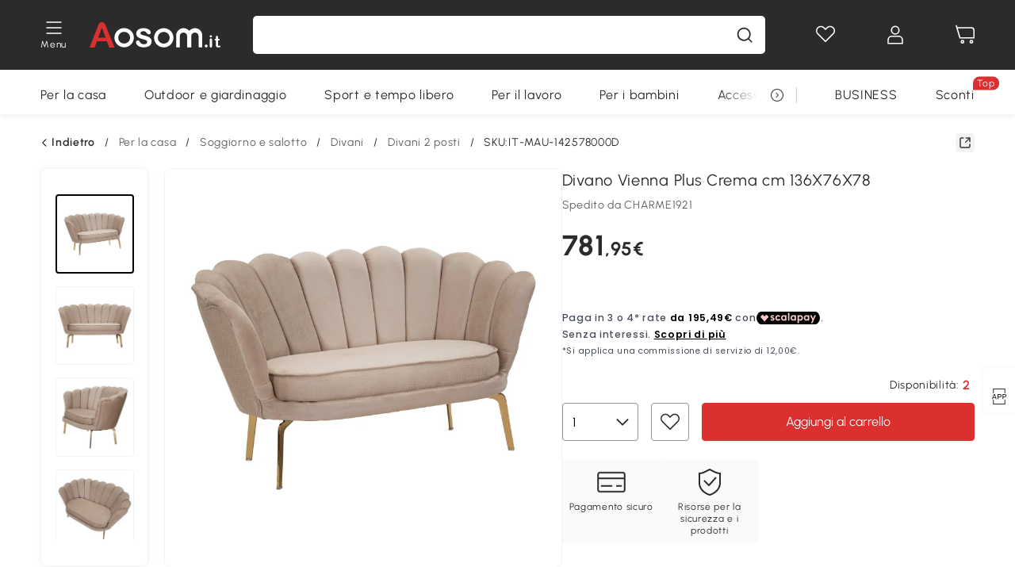

--- FILE ---
content_type: text/html; charset=utf-8
request_url: https://www.aosom.it/item/divano-vienna-plus-crema-cm-136x76x78~1B6V2OEQ9E800.html
body_size: 32668
content:

 <!DOCTYPE html>
 <html lang="it-IT">
   <head>
        <title>Divano Vienna Plus Crema cm 136X76X78|Aosom.it</title>
        <meta charset="utf-8">
        <meta http-equiv="X-UA-Compatible" content="IE=edge">
        
        <meta name="keywords" content="">
        
        <meta name="description" content="Elegante divano 2 posti in tessuto imbottito">
        <meta http-equiv="content-type" content="text/html;charset=utf-8">
        <meta name="viewport"   content="width=device-width, initial-scale=1, maximum-scale=3">
        <!-- Add to home screen for Windows -->
        <meta name="msapplication-TileImage" content="images/icons/icon-144x144.png">
        <meta name="msapplication-TileColor" content="#2F3BA2">
        <!-- Add to home screen for Safari on iOS -->
        <meta name="apple-mobile-web-app-capable" content="yes">
        <meta name="apple-mobile-web-app-status-bar-style" content="black">
        <meta name="apple-mobile-web-app-title" content="Aosom">
        
          
          <meta name="og:title" content="Divano Vienna Plus Crema cm 136X76X78|Aosom.it">
          
          <meta name="og:url" content="https://www.aosom.it/item/divano-vienna-plus-crema-cm-136x76x78~1B6V2OEQ9E800.html">
          
          <meta name="og:description" content="Elegante divano 2 posti in tessuto imbottito">
          
          <meta name="og:image" content="https://img.aosomcdn.com/100/product/2022/09/21/ds24a91835eae7ee0.jpg">
          
        
        
        <link rel="preconnect" href="https://cdn.aosomcdn.com">
        
        <link rel="preconnect" href="https://www.googletagmanager.com">
        <link rel="dns-prefetch" href="https://www.google-analytics.com">
        
        <link rel="dns-prefetch" href="https://shence-data-prod.aosom.com">
        
    
        
            <link rel="preload" as="image" href="https://img.aosomcdn.com/thumbnail/100/n0/product/2022/09/21/ds24a91835eae7ee0.jpg.webp" />
        
    
    

        
        
        
        
        
        <link rel="preload" href="https://cdn.aosomcdn.com/upload/style/font/Urbanist-VariableFont_wght.ttf" as="font" type="font/ttf" crossorigin>
        <link rel="apple-touch-icon" href="/logo.png" id="link-icon">
        
        <link rel="shortcut icon" href="/favicon.ico" type="image/x-icon" />
        
        
        
        <link rel="canonical" href="https://www.aosom.it/item/divano-vienna-plus-crema-cm-136x76x78~1B6V2OEQ9E800.html"/>
        
        
        <script async type="text/javascript" src="https://cdn.aosomcdn.com/upload/js/font_4676322_gocydphh52.js"> </script>
        
        <script>
          function loadCssAsync(s) {
            var link = document.createElement('link');link.rel = 'stylesheet';link.href = s;
            setTimeout(function() {document.head.appendChild(link)}, 30)
          }
          function loadJsAsync(s) {
            var a = document.createElement('script');a.src = s;a.defer = true;
            setTimeout(function() {document.head.appendChild(a)}, 30)
          }
        </script>

        
  
    
      <link href="https://cdn.aosomcdn.com/template2/public/css/pc~runtime-web.972b75af.css" rel="stylesheet">
    
  
    
      <link href="https://cdn.aosomcdn.com/template2/public/css/pc~web/detail.c4ebdd50.css" rel="stylesheet">
    
  
<script type="application/ld+json">{"@context":"http://schema.org","@type":"WebSite","name":"Aosom","url": "https://www.aosom.it/"}</script>
        
            
            <script type="application/ld+json">{"@context":"http://schema.org","@type":"BreadcrumbList","itemListElement":[{"@type":"ListItem","position":0,"item":{"@id":"https://www.aosom.it/category/per-la-casa~482/","name":"Per la casa"}},{"@type":"ListItem","position":1,"item":{"@id":"https://www.aosom.it/category/soggiorno-e-salotto~1141/","name":"Soggiorno e salotto"}},{"@type":"ListItem","position":2,"item":{"@id":"https://www.aosom.it/category/divani~745/","name":"Divani"}},{"@type":"ListItem","position":3,"item":{"@id":"https://www.aosom.it/category/divani-2-posti~353/","name":"Divani 2 posti"}}]}</script>
            
            <script type="application/ld+json">{
    "@context":"http://schema.org",
    "@type":"Product",
    "name":"Divano Vienna Plus Crema cm 136X76X78",
    "image": ["https://img.aosomcdn.com/100/product/2022/09/21/ds24a91835eae7ee0.jpg","https://img.aosomcdn.com/100/product/2022/09/21/aQ507d1835eae7ee0.jpg","https://img.aosomcdn.com/100/product/2022/09/21/N9p7551835eae7ee0.jpg","https://img.aosomcdn.com/100/product/2022/09/21/y403641835eae7ee0.jpg","https://img.aosomcdn.com/100/product/2022/09/21/ec26561835eae7ee0.jpg","https://img.aosomcdn.com/100/product/2022/09/21/j7Neea1835eae7ee0.jpg","https://img.aosomcdn.com/100/product/2022/09/21/0Cw5361835eae7ee0.jpg"],
    "brand":{
      "@type": "Brand",
      "name": "CHARME1921"
    },
    "review": [],
    "sku":"IT-MAU-142578000D",
    "gtin13": "1B6V2OEQ9E800",
    "productid": "gtin13:1B6V2OEQ9E800",
    "description":"Elegante divano 2 posti in tessuto imbottito",
    
    "offers":{
      "@type":"Offer",
      "url": "https://www.aosom.it/item/divano-vienna-plus-crema-cm-136x76x78~1B6V2OEQ9E800.html",
      "availability":"http://schema.org/InStock",
      "priceCurrency":"EUR",
      "price":781.95,
      "priceValidUntil": "2023-09-19",
      "itemCondition": "https://schema.org/NewCondition",
      "seller": {
        "@type": "Organization",
        "name": "Aosom Italia"
      }
    }
  }</script>
            
        
        
        
        <meta name="Petal-Search-site-verification" content="1ca5eeaec7"><style>.faq-icon,.rt-service{display:none;}.advertisement-container .boutique-box{width:calc(100% - 30px);height:auto;margin:20px auto}div#scripts-inline~.article-wrap .a-select-modal .a-select-dropdown-item{line-height:1.2;padding:.1rem .2rem;height:auto}#wholesale-app .list-header .wweb-banner,#wholesale-app .list-top-crumbs+.wweb-banner{display:none}.app_download-tip-right div:nth-child(2){word-break:break-word!important}.recommend-goods .number-discount2 .number-p2{font-size:1rem}.content2-delievery .content2-delievery-select,.product-right-deliver .deliver-select{display:none}.error-tips{white-space:normal!important}.codetips .error-tips,.codetips .errorTips{white-space:pre-line!important}.content-flex{display:flex;align-items:center}.img-flex{display:flex;flex-direction:column;align-items:center;margin-left:5px}.app_download-discount,.app_download-tip-right>div:nth-child(2),.app_download-tip-right>div:nth-child(3),.code-use-tip{display:none!important}.settlement-area-new #check-gdpr{z-index:11;position:relative;}.footer-content-wrap-h5 .input .sub-error { position: unset !important; }.bestseller-banner .banner-in .banner-in-star{display:none!important;}</style><script>var appDownloadOn=document.documentElement.classList.contains("app-download-on");var appDownloadSession=sessionStorage.getItem("isShowAppDownload")?sessionStorage.getItem("isShowAppDownload"):1;if((appDownloadOn&&appDownloadSession!=1)||window.location.pathname.indexOf("shopcart")>-1||window.location.pathname.indexOf("payment")>-1){document.documentElement.classList.add("hidden-app-download")}var isHiddenNotice=document.cookie.indexOf("hideAnnouncement")>-1?1:0;if(isHiddenNotice){document.documentElement.classList.add("hidden-notice")}</script><script>window._needCartsAfterAdded=!0,window._afterAdded=!0</script><script>window._branchFlag=!0</script><script>var botPattern="(googlebot\/|bot|Googlebot-Mobile|Googlebot-Image|Google favicon|Mediapartners-Google|bingbot)";var regex=new RegExp(botPattern,'i');var allowedTracingOrigins=regex.test(navigator.userAgent);(function(h,o,u,n,d){h=h[d]=h[d]||{q:[],onReady:function(c){h.q.push(c)}};d=o.createElement(u);d.async=1;d.src=n;n=o.getElementsByTagName(u)[0];n.parentNode.insertBefore(d,n);})(window,document,'script','https://cdn.aosomcdn.com/upload/js/dataflux-rum.js','DATAFLUX_RUM');DATAFLUX_RUM.onReady(function(){DATAFLUX_RUM.init({applicationId:'72317e60_77bb_11ee_a9b1_35529db675de',datakitOrigin:'https://pv.aosom.it',env:window.location.hostname=='localhost'?'local':'prod',version:'1.0.0',service:'browser',sessionSampleRate:100,sessionReplaySampleRate:0,trackInteractions:true,traceType:'w3c_traceparent',allowedTracingOrigins:allowedTracingOrigins?[]:['https://www.aosom.it'],});window.DATAFLUX_RUM&&window.DATAFLUX_RUM.startSessionReplayRecording()});</script><script>function gtag(){dataLayer.push(arguments)}var adPermission;window.dataLayer=window.dataLayer||[],-1==window.location.search.indexOf("_aosomDebug")&&gtag("consent","default",{ad_storage:adPermission=-1<document.cookie.indexOf("third_party_adv_cookies")?"granted":"denied",analytics_storage:-1<document.cookie.indexOf("third_party_stats_cookies")?"granted":"denied",functionality_storage:"granted",personalization_storage:"granted",security_storage:"granted",ad_user_data:adPermission,ad_personalization:adPermission})</script>
        
        <script>
          window.locationSearch = window.location.search;
          window.dg = '0';
          window.slang = 'it'
          window.baseUrl = 'https://www.aosom.it'
          window.isWholesale = false
          var mode = "web";
          window.mode = mode;
          window.paylaterSwitch = 1
          window.sandBox = 0
          window.supportVrp = true
          window.vrpConfig = {"status":true,"throughPricePrefix":""}
        </script>
        
          <script>
          function Base64() {
  _keyStr = "ABCDEFGHIJKLMNOPQRSTUVWXYZabcdefghijklmnopqrstuvwxyz0123456789+/=";
  this.encode = function (input) {
    var output = "";
    var chr1, chr2, chr3, enc1, enc2, enc3, enc4;
    var i = 0;
    input = _utf8_encode(input);
    while (i < input.length) {
      chr1 = input.charCodeAt(i++);
      chr2 = input.charCodeAt(i++);
      chr3 = input.charCodeAt(i++);
      enc1 = chr1 >> 2;
      enc2 = ((chr1 & 3) << 4) | (chr2 >> 4);
      enc3 = ((chr2 & 15) << 2) | (chr3 >> 6);
      enc4 = chr3 & 63;
      if (isNaN(chr2)) {
        enc3 = enc4 = 64;
      } else if (isNaN(chr3)) {
        enc4 = 64;
      }
      output = output +
        _keyStr.charAt(enc1) + _keyStr.charAt(enc2) +
        _keyStr.charAt(enc3) + _keyStr.charAt(enc4);
    }
    return output;
  }

  // public method for decoding
  this.decode = function (input) {
    var output = "";
    var chr1, chr2, chr3;
    var enc1, enc2, enc3, enc4;
    var i = 0;
    input = input.replace(/\s/g, '+').replace(/[^A-Za-z0-9\+\/\=]/g, "");
    while (i < input.length) {
      enc1 = _keyStr.indexOf(input.charAt(i++));
      enc2 = _keyStr.indexOf(input.charAt(i++));
      enc3 = _keyStr.indexOf(input.charAt(i++));
      enc4 = _keyStr.indexOf(input.charAt(i++));
      chr1 = (enc1 << 2) | (enc2 >> 4);
      chr2 = ((enc2 & 15) << 4) | (enc3 >> 2);
      chr3 = ((enc3 & 3) << 6) | enc4;
      output = output + String.fromCharCode(chr1);
      if (enc3 != 64) {
        output = output + String.fromCharCode(chr2);
      }
      if (enc4 != 64) {
        output = output + String.fromCharCode(chr3);
      }
    }
    output = _utf8_decode(output);
    return output;
  }

  // private method for UTF-8 encoding
  _utf8_encode = function (string) {
    string = string.replace(/\r\n/g, "\n");
    var utftext = "";
    for (var n = 0; n < string.length; n++) {
      var c = string.charCodeAt(n);
      if (c < 128) {
        utftext += String.fromCharCode(c);
      } else if ((c > 127) && (c < 2048)) {
        utftext += String.fromCharCode((c >> 6) | 192);
        utftext += String.fromCharCode((c & 63) | 128);
      } else {
        utftext += String.fromCharCode((c >> 12) | 224);
        utftext += String.fromCharCode(((c >> 6) & 63) | 128);
        utftext += String.fromCharCode((c & 63) | 128);
      }

    }
    return utftext;
  }

  // private method for UTF-8 decoding
  _utf8_decode = function (utftext) {
    var string = "";
    var i = 0;
    var c = c1 = c2 = 0;
    while (i < utftext.length) {
      c = utftext.charCodeAt(i);
      if (c < 128) {
        string += String.fromCharCode(c);
        i++;
      } else if ((c > 191) && (c < 224)) {
        c2 = utftext.charCodeAt(i + 1);
        string += String.fromCharCode(((c & 31) << 6) | (c2 & 63));
        i += 2;
      } else {
        c2 = utftext.charCodeAt(i + 1);
        c3 = utftext.charCodeAt(i + 2);
        string += String.fromCharCode(((c & 15) << 12) | ((c2 & 63) << 6) | (c3 & 63));
        i += 3;
      }
    }
    return string;
  }
}

window.base64 = new Base64()

var eventName = 'click'

if (window.mode === 'web') {
  eventName = 'pointerdown'
} else if (window.mode === 'wap') {
  eventName = 'touchstart'
}

document.addEventListener(
  eventName,
  function (e) {
    var e = e || window.event,
      target = e.target || e.srcElement
    while (target.nodeName.toLowerCase() !== 'a') {
      target = target.parentNode
      if (target === document) {
        target = null
        break
      }
    }
    if (target && !target.getAttribute('data-hashref') && !target.getAttribute('linkurl')) {
      target.setAttribute('data-hashref', 1)
      tracking(target, e)
    }
  },
  true
)

function tracking(target, e) {
  var href = target.getAttribute('href')
  if (!href || href == '#' || href == 'javascript:void') {
    return
  }
  var path = formatRelativePath(href)
  var url = rmvLang(path)
  var link = href
  // �ж��Ƿ���ת����ҳ,������ҳ����
  if (!/^(\/)?item\//gi.test(url)) {
    var datacn = target.getAttribute('data-ga-cn') || ''
    var datacs = target.getAttribute('data-ga-cs') || ''
    if (datacs && window.TEA) {
      link = updateQueryStringParameter(link, 'pocv', TEA.encrypt({ cs: datacs, cn: datacn }))
    }
    target.setAttribute('href', link)
    return
  }
  
  var query = ''
  var obj = {}

  if (window.trackData) {
    for (var key in window.trackData) {
      if (window.trackData[key]) {
        obj[key] = window.trackData[key]
      }
    }
  }

  var block = target.getAttribute('block')
  var blockid = target.getAttribute('blockid')
  var eid = target.getAttribute('eid')
  var pagetype = target.getAttribute('pagetype')
  var pageid = target.getAttribute('pageid')
  if (block) {
    obj['block'] = block
  }
  if (blockid) {
    obj['blockid'] = blockid
  }
  if (eid) {
    obj['eid'] = eid
  }
  if (pagetype) {
    obj['pagetype'] = pagetype
  }
  if (pageid) {
    obj['pageid'] = pageid
  }
  var haveObj = false
  for (var val in obj) {
    haveObj = true
  }

  if (haveObj) {
    link = updateQueryStringParameter(link, 'recv', genRecv(obj))
  }

  if (window._unbxdRequestId) {
    link = updateQueryStringParameter(link, '_unbxdRequestId', window._unbxdRequestId)
  }

  var pocv = getQueryStringFromStr(window.location.search, 'pocv')
  var currPath = window.location.pathname
  if (window.TEA) {
    if (pocv) {
      if (currPath.indexOf('/activity/') > -1 || window._categoryPage) {
        pocv = JSON.parse(TEA.decrypt(pocv))
        pocv = Object.assign(pocv, {
          pn: document.title.substring(0, (document.title.lastIndexOf('|') > -1 ? document.title.lastIndexOf('|') : document.title.length)).trim(),
          pi: currPath
        })
        pocv = TEA.encrypt(pocv)
      }
      link = updateQueryStringParameter(link, 'pocv', pocv)
    } else {
      if (currPath.indexOf('/activity/') > -1) {
        pocv = {
          pn: document.title.substring(0, (document.title.lastIndexOf('|') > -1 ? document.title.lastIndexOf('|') : document.title.length)).trim(),
          pi: currPath
        }
        pocv = TEA.encrypt(pocv)
        link = updateQueryStringParameter(link, 'pocv', pocv)
      } else {
        var datacn = target.getAttribute('data-ga-cn') || ''
        var datacs = target.getAttribute('data-ga-cs') || ''
        if (datacs) {
          link = updateQueryStringParameter(link, 'pocv', TEA.encrypt({ cs: datacs, cn: datacn }))
        }
      }

    }
  }
  // if item in activity page, then dynamic add the "data-sensors-url-param-material_page_type" field
  // because it is generate by backend, not fixed
  var isIgnoreClick = target.getAttribute('data-sensors-click-ignore')
  if (!isIgnoreClick) {
    if (window.location.pathname.indexOf('/activity/') > -1) {
      target.setAttribute('data-sensors-url-param-material_page_type', getMaterialPageType(window.location.pathname))
    }
    var attributes = {}
    for (var i = 0; i <= target.attributes.length; i++) {
      if (target.attributes[i]) {
        var value = target.attributes[i].value
        var name = target.attributes[i].name
        if (value && value != 'null' && value != '[]' && (name.indexOf('data-sensors-url-param') > -1)) {
          var toValue = value == 'false' || value == 'true' ? (value == 'true') : value
          if (typeof toValue == 'string' && !isNaN(Number(toValue))) {
            toValue = Number(toValue)
          }
          attributes[name.substring(name.lastIndexOf('-') + 1)] = toValue
        }
      }
    }
    if (Object.keys(attributes).length && window.TEA) {
      link = updateQueryStringParameter(link, 'sensors_params', TEA.encrypt(attributes))
    }
  }
  target.setAttribute('href', link)
}

function updateQueryStringParameter(uri, key, value) {
  var re = new RegExp("([?&])" + key + "=.*?(&|#|$)", "i");
  if (value === undefined) {
    if (uri.match(re)) {
      return uri.replace(re, '$1$2').replace(/[?&]$/, '').replaceAll(/([?&])&+/g, '$1').replace(/[?&]#/, '#');
    } else {
      return uri;
    }
  } else {
    if (uri.match(re)) {
      return uri.replace(re, '$1' + key + "=" + value + '$2');
    } else {
      var hash = '';
      if (uri.indexOf('#') !== -1) {
        hash = uri.replace(/.*#/, '#');
        uri = uri.replace(/#.*/, '');
      }
      var separator = uri.indexOf('?') !== -1 ? "&" : "?";
      return uri + separator + key + "=" + value + hash;
    }
  }
}

function getMaterialPageType(url) {
  if (url.indexOf('/aosom-blog') > -1) {
    return 'blog'
  }
  if (url.indexOf('/activity/') > -1) {
    return 'activity_page'
  }
  if (/(\w+\-c\d+|\/category\/([a-zA-Z]+(-|_)?)*~[0-9]+)/.test(url)) {
    return 'category_page'
  }
  return 'other_page'
}


function getQueryStringFromStr(url, name) {
  if (window.URLSearchParams) {
    const urlParams = new URLSearchParams(url.substring(url.indexOf('?')));
    return urlParams.get(name);
  }
  let reg = new RegExp("(^|&)" + name + "=([^&]*)(&|$)", "i");
  let r = url.substr(1).match(reg);
  try {
    if (r != null) {
      return decodeURIComponent(r[2]);
    };
  } catch (error) {
    if (r != null) {
      return unescape(r[2]);
    };
  }
  return null;
}

function genRecv(obj) {
  return encodeURI(window.base64.encode(JSON.stringify(obj)))
}

function formatRelativePath(url) {
  url = url.replace(/^(https:\/\/|http:\/\/)/gi, '')
  url = url.replace(/(www.|popdev.|prod.|test.)?aosom.[\w.]+/gi, '')
  if (!/^\//gi.test(url)) {
    url = '/' + url
  }
  return url
}

function rmvLang(url) {
  return '/' + url.replace(/^(\/)?(en|fr|nl|de|es|it|pl|pt|zh|zh-cn|zh-tw|ro|ga|ja|ru|ga|)(\/)/gi, '')
}
          </script>
        
        <script>
          
          window.trackData = {"pagetype":"itm","pageid":"1B6V2OEQ9E800"}
          
          window.ggReCaptcha = '6Lf449UfAAAAAPlNNqgp6dSeCJtExpSm1HzjsTQR'
          window.scoreReCaptcha = '6LcpZdIaAAAAAA9uwHwAzvIyKgiu70auDY6MaDSk'
          window.checkReCaptcha = '6Ld3HzkpAAAAAO-S3f-prjXQmBannCJE8GOKUvka'
        </script>
    </head>

   

    <body class="aosom-site-it web-site   "><div id="aosom-menu-header" class="common-header">
  <div class="aosom-header bg-black-500">
    <div class="header-wrap flex items-center justify-between">
      <div class="header-left flex flex-row items-center mr-3">
        <div class="logo-wrap flex flex-row items-center ">
          
            <div class="menu-desc-wrap ga-event"
                data-ga-event="aosom_top_menu_icon_click"
                data-ga-key="click_item"
                data-ga-val="Category Menu">
              <i class="anticon anticon-icon-menu cates mb-1 !color-white">
    <svg fill="currentColor"
         aria-hidden="true"
         focusable="false"
         class="anticon-size-20"
         >
      <use xlink:href="#icon-menu"></use>
    </svg>
  </i>
              <span class="menu-desc color-white">Menu</span>
            </div>
          
          
            
              
                <a class="logo logo-it"
                   aria-label="COMMON.LOGO"
                   href="/">
                  <img src="https://cdn.aosomcdn.com/template2/public/common_images/logo-aosomit-white.svg"
                       alt="Aosom : ogni desiderio è un ordine" />
                </a>
              
            
          
        </div>
      </div>
      
        

<div class="a-search">
  <div class="a-search--wrap ">
    <form onsubmit="return false;" autocomplete="off">
      <input type="text"
             class="a-search--input search-input"
             autocomplete="nope"
             maxlength="200"
             data-duration-expose="3000" />
      <i class="a-search--clear-icon iconfont icon-shutdown a-fonts--16"
         style="display: none"></i>
      <button class="a-search--btn"
              type="button"
              aria-label="cerca">
        <i class="anticon anticon-icon-search a-search--icon !color-black-500">
    <svg fill="currentColor"
         aria-hidden="true"
         focusable="false"
         class="anticon-size-20"
         >
      <use xlink:href="#icon-search"></use>
    </svg>
  </i>
      </button>
    </form>
  </div>
  <div class="a-search--history">
    <div class="a-search-inner">
      <div class="flex flex-wrap">
        <div class="left-content">
          <div class="search-wrap recent">
            <div class="history-search-header">
              <div class="pop-title line-clamp-2 flex-1">
                Ultime ricerche
              </div>
              <div class="history-del-all color-gray-400 flex-row-reverse" tabindex="0">
                <i class="anticon anticon-icon-trash history-del-all-icon">
    <svg fill="currentColor"
         aria-hidden="true"
         focusable="false"
         class="anticon-size-16"
         >
      <use xlink:href="#icon-trash"></use>
    </svg>
  </i>
                <span class="history-del-all-text text-right">Cancella tutto</span>
              </div>
            </div>
            <div class="content">
              <ul>
              </ul>
            </div>
          </div>
          <div class="search-wrap top-history">
            <div class="pop-title">
              Ricerche principali
            </div>
            <div class="content">
              <ul class="">
              </ul>
            </div>
          </div>
        </div>
        <div class="right-content flex-1 px-5 pt-5">
          <div class="search-wrap">
            <div class="pop-title">
              I nostri consigli per te
            </div>
            <div class="content">
              <ul id="search-rec" class="flex flex-wrap search-rec mx--1.5 gap-y-3">
              </ul>
            </div>
          </div>
        </div>
      </div>
    </div>
  </div>
  <div class="a-search--hot">
    <div class="a-search-inner">
      <div class="flex flex-wrap">
        <div class="left-content">
          <div class="search-wrap term sub-content term-trends">
            <div class="history-search-header">
              <div class="pop-title">
                Suggerimenti
              </div>
            </div>
            <div class="content">
              <ul>
              </ul>
            </div>
          </div>
          <div class="search-wrap trends sub-content term-trends">
            <div class="history-search-header">
              <div class="pop-title">
                Tendenza
              </div>
            </div>
            <div class="content">
              <ul>
              </ul>
            </div>
          </div>
          <div class="search-wrap categories sub-content">
            <div class="history-search-header">
              <div class="pop-title">
                Categoria
              </div>
            </div>
            <div class="content">
              <ul>
              </ul>
            </div>
          </div>
        </div>
        <div class="right-content flex-1 px-5 pt-5">
          <div class="search-wrap products sub-content">
            <div class="pop-title">
              Prodotti
            </div>
            <div class="content">
              <ul class="flex flex-wrap search-rec mx--1.5 gap-y-3">
              </ul>
            </div>
          </div>
        </div>
      </div>
    </div>
  </div>
</div>

      
      <div class="opers">
        
        <div class="head-wish oper-item">
          <a href="javascript:void(0);" class="oper-db js-head-wish" data-href="/customer/account/wishlist" aria-label="Lista dei desideri">
            <i class="anticon anticon-icon-love !color-white">
    <svg fill="currentColor"
         aria-hidden="true"
         focusable="false"
         class="anticon-size-24"
         >
      <use xlink:href="#icon-love"></use>
    </svg>
  </i>
            <div class="head_badge wishlistNum">
              
  
  
    <span class="ant-badge ">
      
              
      
        <sup data-show="true" class="ant-scroll-number ant-badge-count ant-badge-not-a-wrapper" title="0">
          <span class="ant-scroll-number-only">
            <p class="ant-scroll-number-only-unit current"></p>
          </span>
        </sup>
      
    </span>
  

            </div>
          </a>
        </div>
        <div class="account oper-item">
          <a class="item account-enter"
             aria-label="Il mio account"
             href="javascript:void(0);"
             data-href="/customer/account"
             data-ga-val="headbar_account">
            <i class="anticon anticon-icon-user !color-white">
    <svg fill="currentColor"
         aria-hidden="true"
         focusable="false"
         class="anticon-size-24"
         >
      <use xlink:href="#icon-user"></use>
    </svg>
  </i>
          </a>
          <div class="account-pop-wrap">
            <div class="account-pop bg-white rd-1">
              <a class="header my-account cursor-pointer ga-event"
                 href="javascript:void(0);"
                 data-ga-event="aosom_top_header_account_click"
                 data-ga-key="click_item"
                 data-ga-val="headbar_account_my_account"
                 data-href="/customer/account">
                Il mio account
              </a>
              
              <a class="header my-orders cursor-pointer ga-event"
                 href="javascript:void(0);"
                 data-ga-event="aosom_top_header_account_click"
                 data-ga-key="click_item"
                 data-ga-val="headbar_account_order"
                 data-href="/customer/account/orders">
                I miei ordini
              </a>
              
              
              
                <a class="header my-codes cursor-pointer ga-event coupons"
                   href="javascript:void(0);"
                   data-ga-event="aosom_top_header_account_click"
                   data-ga-key="click_item"
                   data-ga-val="headbar_account_coupons"
                   data-href="/customer/account/code">
                  I miei coupon
                </a>
              
              <a class="header address-book cursor-pointer ga-event"
                 href="javascript:void(0);"
                 data-ga-event="aosom_top_header_account_click"
                 data-ga-key="click_item"
                 data-ga-val="headbar_account_address"
                 data-href="/customer/account/address/list">
                I miei indirizzi
              </a>
              
                
                
                  
                  
                    <a class="header activity-invite ga-event"
                       href="/activity/sconto-invita-un-amico"
                       data-ga-event="headbar_account_aosom_club"
                       data-ga-key="click_item"
                       data-ga-val="invite">Invita gli amici</a>
                  
                  
                
              
              <div class="account-oper login">
                ACCEDI
              </div>
            </div>
          </div>
        </div>
        <div class="cart oper-item">
          <a href="/shopcart" class="oper-db" aria-label="Carrello">
            <i class="anticon anticon-icon-shopcart !color-white">
    <svg fill="currentColor"
         aria-hidden="true"
         focusable="false"
         class="anticon-size-24"
         >
      <use xlink:href="#icon-shopcart"></use>
    </svg>
  </i>
            <div class="head_badge cartNum">
              
  
  
    <span class="ant-badge ">
      
              
      
        <sup data-show="true" class="ant-scroll-number ant-badge-count ant-badge-not-a-wrapper" title="0">
          <span class="ant-scroll-number-only">
            <p class="ant-scroll-number-only-unit current"></p>
          </span>
        </sup>
      
    </span>
  

            </div>
          </a>
        </div>
      </div>
    </div>
  </div>
  <div class="header-menu ">
    <div class="menu-background">
    </div>
    <div class="menu-content">
        
        <div class="menu-wrap main-menu show">
            <div class="user">
                <div class="icon">A</div>
                <div class="info"><span class="nickname login">È bello vederti qui!</span></div>
            </div>
            <div class="back-menu" data-index="1">
                <i class="anticon anticon-icon-arrow-left ">
    <svg fill="currentColor"
         aria-hidden="true"
         focusable="false"
         class="anticon-size-14"
         >
      <use xlink:href="#icon-arrow-left"></use>
    </svg>
  </i>
                <span>Torna al menu principale</span>
            </div>
            <div class="menu-items">
                <ul class="menu-ul first">
                        <li class="menu-li hs-c" cateId='23'>
                            <a class="item menu-item menu-item-first ga-event sensors-link sensors-param-link"
                                data-ga-event="aosom_sidebar_nav_click_level1"
                                href='/category/per-la-casa~482/'
                                data-link="/category/per-la-casa~482/"
                                data-ga-key="click_item" data-ga-val="Per la casa" data-sensors-url-param-module_from="hamburger_bar"
                                data-sensors-url-param-category_name="Per la casa">
                                <div class="menu-icon-box"><img class="menu-icon-img lazy" data-src='https://img.aosomcdn.com/100/product/2025/08/06/apAbfe1987dd885e6.png' /></div>
                                <span>Per la casa</span>
                            </a>
                        </li>
                        <li class="menu-li hs-c" cateId='1'>
                            <a class="item menu-item menu-item-first ga-event sensors-link sensors-param-link"
                                data-ga-event="aosom_sidebar_nav_click_level1"
                                href='/category/outdoor-giardinaggio~481/'
                                data-link="/category/outdoor-giardinaggio~481/"
                                data-ga-key="click_item" data-ga-val="Outdoor e giardinaggio" data-sensors-url-param-module_from="hamburger_bar"
                                data-sensors-url-param-category_name="Outdoor e giardinaggio">
                                <div class="menu-icon-box"><img class="menu-icon-img lazy" data-src='https://img.aosomcdn.com/100/product/2025/08/06/NBU3d21987dd8cd37.png' /></div>
                                <span>Outdoor e giardinaggio</span>
                            </a>
                        </li>
                        <li class="menu-li hs-c" cateId='10'>
                            <a class="item menu-item menu-item-first ga-event sensors-link sensors-param-link"
                                data-ga-event="aosom_sidebar_nav_click_level1"
                                href='/category/fitness-sport~486/'
                                data-link="/category/fitness-sport~486/"
                                data-ga-key="click_item" data-ga-val="Sport e tempo libero" data-sensors-url-param-module_from="hamburger_bar"
                                data-sensors-url-param-category_name="Sport e tempo libero">
                                <div class="menu-icon-box"><img class="menu-icon-img lazy" data-src='https://img.aosomcdn.com/100/product/2025/08/06/ApU7041987dd91073.png' /></div>
                                <span>Sport e tempo libero</span>
                            </a>
                        </li>
                        <li class="menu-li hs-c" cateId='4'>
                            <a class="item menu-item menu-item-first ga-event sensors-link sensors-param-link"
                                data-ga-event="aosom_sidebar_nav_click_level1"
                                href='/category/prodotti-lavoro~485/'
                                data-link="/category/prodotti-lavoro~485/"
                                data-ga-key="click_item" data-ga-val="Per il lavoro" data-sensors-url-param-module_from="hamburger_bar"
                                data-sensors-url-param-category_name="Per il lavoro">
                                <div class="menu-icon-box"><img class="menu-icon-img lazy" data-src='https://img.aosomcdn.com/100/product/2025/08/06/iZM7881987dd94ee5.png' /></div>
                                <span>Per il lavoro</span>
                            </a>
                        </li>
                        <li class="menu-li hs-c" cateId='7'>
                            <a class="item menu-item menu-item-first ga-event sensors-link sensors-param-link"
                                data-ga-event="aosom_sidebar_nav_click_level1"
                                href='/category/per-bambini~484/'
                                data-link="/category/per-bambini~484/"
                                data-ga-key="click_item" data-ga-val="Per i bambini" data-sensors-url-param-module_from="hamburger_bar"
                                data-sensors-url-param-category_name="Per i bambini">
                                <div class="menu-icon-box"><img class="menu-icon-img lazy" data-src='https://img.aosomcdn.com/100/product/2025/08/06/P5n6bf1987dd9d1e3.png' /></div>
                                <span>Per i bambini</span>
                            </a>
                        </li>
                        <li class="menu-li hs-c" cateId='12'>
                            <a class="item menu-item menu-item-first ga-event sensors-link sensors-param-link"
                                data-ga-event="aosom_sidebar_nav_click_level1"
                                href='/category/per-gli-animali~483/'
                                data-link="/category/per-gli-animali~483/"
                                data-ga-key="click_item" data-ga-val="Accessori per animali" data-sensors-url-param-module_from="hamburger_bar"
                                data-sensors-url-param-category_name="Accessori per animali">
                                <div class="menu-icon-box"><img class="menu-icon-img lazy" data-src='https://img.aosomcdn.com/100/product/2025/08/06/35a3a31987dda1ac4.png' /></div>
                                <span>Accessori per animali</span>
                            </a>
                        </li>
                        <li class="menu-li hs-c" cateId='96'>
                            <a class="item menu-item menu-item-first ga-event sensors-link sensors-param-link"
                                data-ga-event="aosom_sidebar_nav_click_level1"
                                href='/category/festivita~804/'
                                data-link="/category/festivita~804/"
                                data-ga-key="click_item" data-ga-val="Decorazioni &amp; Festività" data-sensors-url-param-module_from="hamburger_bar"
                                data-sensors-url-param-category_name="Decorazioni &amp; Festività">
                                <div class="menu-icon-box"><img class="menu-icon-img lazy" data-src='https://img.aosomcdn.com/100/product/2025/08/06/CuN9871987dda664c.png' /></div>
                                <span>Decorazioni &amp; Festività</span>
                            </a>
                        </li><li class="menu-li">
                            <a class="item menu-item no-sub" href="/new">
                                <div class="menu-icon-box">
                                    <img class="menu-icon-img lazy" data-src="https://cdn.aosomcdn.com/template2/public/common_images/web/new-arrivals.png" />
                                </div>
                                <span style="color: #dc2f2f;">Novità</span>
                            </a>
                        </li><li class="menu-li">
                            <a class="item menu-item no-sub" href="/activity/ispirazione">
                                <div class="menu-icon-box">
                                    <img class="menu-icon-img lazy" data-src="https://cdn.aosomcdn.com/template2/public/common_images/web/it-idea.png" />
                                </div>
                                <span>Ispirazione</span>
                            </a>
                        </li></ul>
            </div>
        </div>
    </div>

</div>

  <div id="aosom-header-navigation">
  <div id="aosom-header-container"
    class="a-container header-menu-container header-mutiline header-menu-it">
    <div id="aosom-menu" class="header-menu-area body-2">
      
      <div class="head-menu-l" id="head-menu">
        
        
          <ul class="layout head-menu-ul" id="head-menu-content">
            

            

            

            
            <li id="menu_23" data-id="23" class="top-li"
              data-child-length="11">
              <a href="/category/per-la-casa~482/"
                class="pr cate-menu black--text ga-event sensors-link sensors-param-link"
                data-ga-event="aosom_horizontal_nav_click_level1" data-ga-key="click_item" data-ga-val="Per la casa"
                data-sensors-url-param-module_from="category_bar" data-sensors-url-param-category_name="Per la casa">Per la casa</a>
            </li>
            
            <li id="menu_1" data-id="1" class="top-li"
              data-child-length="7">
              <a href="/category/outdoor-giardinaggio~481/"
                class="pr cate-menu black--text ga-event sensors-link sensors-param-link"
                data-ga-event="aosom_horizontal_nav_click_level1" data-ga-key="click_item" data-ga-val="Outdoor e giardinaggio"
                data-sensors-url-param-module_from="category_bar" data-sensors-url-param-category_name="Outdoor e giardinaggio">Outdoor e giardinaggio</a>
            </li>
            
            <li id="menu_10" data-id="10" class="top-li"
              data-child-length="8">
              <a href="/category/fitness-sport~486/"
                class="pr cate-menu black--text ga-event sensors-link sensors-param-link"
                data-ga-event="aosom_horizontal_nav_click_level1" data-ga-key="click_item" data-ga-val="Sport e tempo libero"
                data-sensors-url-param-module_from="category_bar" data-sensors-url-param-category_name="Sport e tempo libero">Sport e tempo libero</a>
            </li>
            
            <li id="menu_4" data-id="4" class="top-li"
              data-child-length="6">
              <a href="/category/prodotti-lavoro~485/"
                class="pr cate-menu black--text ga-event sensors-link sensors-param-link"
                data-ga-event="aosom_horizontal_nav_click_level1" data-ga-key="click_item" data-ga-val="Per il lavoro"
                data-sensors-url-param-module_from="category_bar" data-sensors-url-param-category_name="Per il lavoro">Per il lavoro</a>
            </li>
            
            <li id="menu_7" data-id="7" class="top-li"
              data-child-length="6">
              <a href="/category/per-bambini~484/"
                class="pr cate-menu black--text ga-event sensors-link sensors-param-link"
                data-ga-event="aosom_horizontal_nav_click_level1" data-ga-key="click_item" data-ga-val="Per i bambini"
                data-sensors-url-param-module_from="category_bar" data-sensors-url-param-category_name="Per i bambini">Per i bambini</a>
            </li>
            
            <li id="menu_12" data-id="12" class="top-li"
              data-child-length="6">
              <a href="/category/per-gli-animali~483/"
                class="pr cate-menu black--text ga-event sensors-link sensors-param-link"
                data-ga-event="aosom_horizontal_nav_click_level1" data-ga-key="click_item" data-ga-val="Accessori per animali"
                data-sensors-url-param-module_from="category_bar" data-sensors-url-param-category_name="Accessori per animali">Accessori per animali</a>
            </li>
            
            <li id="menu_96" data-id="96" class="top-li"
              data-child-length="4">
              <a href="/category/festivita~804/"
                class="pr cate-menu black--text ga-event sensors-link sensors-param-link"
                data-ga-event="aosom_horizontal_nav_click_level1" data-ga-key="click_item" data-ga-val="Decorazioni &amp; Festività"
                data-sensors-url-param-module_from="category_bar" data-sensors-url-param-category_name="Decorazioni &amp; Festività">Decorazioni &amp; Festività</a>
            </li>
            
            

            
            <li class="menu-li-last"><span></span></li>
          </ul>
        
      </div>
      <div class="head-menu-r">
        
          <div class="head-menu-r-line">
            <div class="menu-handle"><i class="anticon anticon-icon-turn color-black-500">
    <svg fill="currentColor"
         aria-hidden="true"
         focusable="false"
         class="anticon-size-16"
         >
      <use xlink:href="#icon-turn"></use>
    </svg>
  </i></div>
          </div>
        
        
          <div class="entry-2b ml-48">
            <a href="/page/spazi-professionali" class="text-16 color-black-500">BUSINESS</a>
          </div>
        
        
        
          <div class="inspiration ml-48 inspiration-box" tabindex="0">
            <a class="inspiration-logo text-16 color-black-500"></a>
            <div class="inspiration-wrap header-popup">
              <div class="header-popup-in">
                <div class="inspiration-photos mb-6"></div>
                <div class="inspiration-ideas">
                  
  <div class="inspiration-ideas-in"  >
  <div class="title-swiper flex flex-row justify-between items-center ">
    <div class="flex items-center fw-600 text-28 title-swiper-tit">
      
        <div class="first-letter"></div>
      </div>
      <div class="flex justify-end items-center swip-arrow">
          
          <div class="ml-5 switch-arrow ">
            
  <span class="card-turn flex items-center ">
    <span class="swiper-button-prev flex items-center justify-center"></span>
    
    <div class="swiper-pagination">
    </div>
    <span class="swiper-button-next flex items-center justify-center"></span>
  </span>

          </div></div>
    </div>
  
    <div class="swiper-container">
      <div class="swiper-wrapper">
        
                  
      </div>
    </div>
  </div>

                </div>
              </div>
            </div>
          </div>
        
        
        
          <div class="sale sale-it ml-48">
            <a class="sale-logo text-16 color-black-500">
              Sconti
              <sup class="sale-tag color-white text-12">
                <div class="bg-red-400">
                  Top
                </div>
              </sup>
            </a>
            <div class="sale-wrap header-popup">
              
  <div class="sale-wrap-in header-popup-in"  >
  <div class="title-swiper flex flex-row justify-between items-center ">
    <div class="flex items-center fw-600 text-28 title-swiper-tit">
      
        <div class="first-letter"></div>
      </div>
      <div class="flex justify-end items-center swip-arrow">
          
          <div class="ml-5 switch-arrow ">
            
  <span class="card-turn flex items-center ">
    <span class="swiper-button-prev flex items-center justify-center"></span>
    
    <div class="swiper-pagination">
    </div>
    <span class="swiper-button-next flex items-center justify-center"></span>
  </span>

          </div></div>
    </div>
  
    <div class="swiper-container">
      <div class="swiper-wrapper">
        
              
      </div>
    </div>
  </div>

            </div>
          </div>
        
      </div>
    </div>
  </div>
</div>
</div>


<div id="menu-layer">
</div>

<div id="mini-cart-drawer" class="flex flex-column" style="display: none;">
  <div class="text-20 fw-600 text-center py-7.5 mini-cart-title">
    Carrello (<span class="js-mini-qty">0</span>)
  </div>
  <div class="mini-cart-items flex-1 custom-scrollbar">
  </div>
  <div class="mini-cart-total text-center p-4">
    <div class="text-16 color-gray-500 mb-1">
      
      
        Subtotale
      
    </div>
    <div class="js-mini-amount text-24 fw-700 mb-3">
      0.00
    </div>
    
  
  
  
  
    <button   class="ant-btn waves-effect ant-btn-block js-mini-checkout mb-3 !px-3 !flex !items-center !justify-center"  >
      <i class="anticon anticon-icon-lock !color-white mr-1">
    <svg fill="currentColor"
         aria-hidden="true"
         focusable="false"
         class=""
         >
      <use xlink:href="#icon-lock"></use>
    </svg>
  </i>
      <span class="!ml-0" style="white-space: normal;">Acquista</span>
    </button>
  

    
      
    
  </div>
</div>

<script>
  var topBanner_store = {
    topBannerData: [{"img":"https://img.aosomcdn.com/440/220_cms/2025/08/04/DII31a19873280b76.jpg","url":"/activity/sconti-estivi","imgAlt":""},{"img":"https://img.aosomcdn.com/440/220_cms/2025/07/23/zvX31a198350ef3ac.jpg","url":"/activity/sconti-lettini-sdraio","word":"","imgAlt":""}]
	}
</script>

    <div class="main-layout">
      
  <div data-id="353" id="category-source"></div>
  
    <div data-sin="1B6V2OEQ9E800" id="sin-source"></div>
  
  
      
  
  <div class="pb-16 a-container bg-white">
    
    
    
    <script>
        window.detailCartAdd = 0
        window.FAQTips = "<div class=\"title-first text-20 fw-600 mb-6\" style=\"white-space:normal\">\n\tRegolamento FAQ\n</div>\n<div class=\"title-second text-16 fw-500 mb-2\" style=\"white-space:normal\">\n\tQuesta sezione è dedicata a risolvere i più comuni dubbi relativi ai nostri prodotti o servizi. Condividi con noi e con gli altri clienti le tue domande, ti daremo una risposta al più presto.\nPer fare in modo che la tua domanda venga presa in considerazione e pubblicata ti preghiamo di seguire le seguenti regole e suggerimenti:\n</div>\n<p class=\"paragraph mb-6 text-14\" style=\"white-space:normal;line-height:1.5\">\n\t-\tFai domande relative ai prodotti<br />\n-\tSii più specifico possibile fornendo dettagli quali il nome del prodotto, il link alla pagina, il codice SKU<br />\n-\tNon inserire informazioni personali come numero d’ordine, nome, indirizzo o numero di telefono<br />\n-\tUtilizza un linguaggio appropriato, cerca di essere il più chiaro possibile\n</p>\n<div class=\"title-second text-16 fw-500 mb-2\" style=\"white-space:normal\">\n\tTutte le domande inviate e le risposte sono soggette ai Termini e Condizioni d’uso (link) del sito.\nQuesta sezione non è dedicata alla risoluzione di problematiche legate all’evasione degli ordini. Se hai bisogno di aiuto per un prodotto che hai già acquistato contatta il nostro servizio clienti (clienti&#64;aosom.it).\n</div>"
    </script>
    <div id="data" packagesize="" freightTemplateId="781359953188225025" pageSize="" sellerid="1" sin="1B6V2OEQ9E800" sellersku="IT-MAU-142578000D" throughPriceShow="false" traceid="c0b7dac8b7af46cca34cff6c6672b713"></div>
    <div class="detail-container bg-white">
      <div class="detail-content">
        <div class="items-center justify-between pt-6 content-crumbs flex">
	<div class="items-center content-crumbs-left flex">
			<span class="mr-3">
					<a href="javascript:history.go(-1)" class="items-center justify-center flex fw-600">
						<i class="anticon anticon-icon-arrow-left mr-1">
    <svg fill="currentColor"
         aria-hidden="true"
         focusable="false"
         class="anticon-size-10"
         >
      <use xlink:href="#icon-arrow-left"></use>
    </svg>
  </i>
						Indietro
					</a>
			</span>
			
				<span>/</span>
				<span class="mx-3 cursor-pointer">
					<a class="crumbsId ga-event sensors-link sensors-param-link color-gray-500" data-ga-event="aosom_item_breadcrumbs_click" href="/category/per-la-casa~482/" data-sensors-url-param-module_from="bread_crumbs" data-sensors-url-param-category_name="Per la casa" >Per la casa</a>
				</span>
			
				<span>/</span>
				<span class="mx-3 cursor-pointer">
					<a class="crumbsId ga-event sensors-link sensors-param-link color-gray-500" data-ga-event="aosom_item_breadcrumbs_click" href="/category/soggiorno-e-salotto~1141/" data-sensors-url-param-module_from="bread_crumbs" data-sensors-url-param-category_name="Soggiorno e salotto" >Soggiorno e salotto</a>
				</span>
			
				<span>/</span>
				<span class="mx-3 cursor-pointer">
					<a class="crumbsId ga-event sensors-link sensors-param-link color-gray-500" data-ga-event="aosom_item_breadcrumbs_click" href="/category/divani~745/" data-sensors-url-param-module_from="bread_crumbs" data-sensors-url-param-category_name="Divani" >Divani</a>
				</span>
			
				<span>/</span>
				<span class="mx-3 cursor-pointer">
					<a class="crumbsId ga-event sensors-link sensors-param-link color-gray-500" data-ga-event="aosom_item_breadcrumbs_click" href="/per-la-casa/divani-2-posti-c353.html" data-sensors-url-param-module_from="bread_crumbs" data-sensors-url-param-category_name="Divani 2 posti" >Divani 2 posti</a>
				</span>
			
			<span>/</span>
			<span class="ml-3">SKU:IT-MAU-142578000D</span>
	</div>
	
	<div class="items-center dtl-rt-opt flex">
		
		<div id="share" class="ml-5" data-share="Condividi">
			<div class="bg-gray-100 share-txt rd-1">
				<i class="anticon anticon-icon-share ">
    <svg fill="currentColor"
         aria-hidden="true"
         focusable="false"
         class=""
         >
      <use xlink:href="#icon-share"></use>
    </svg>
  </i>
			</div>

			<div class="share-lists"></div>
		</div>
		
		
		
	</div>
	
</div>

        
        <div class="content-product a-layout wrap" id="js-product-content">
          <div class="product-box">
            <div class="left-box flex-1">
              <div class="product-left js-product-left mb-12 "  data-no-tiling-flag >
                
                
                
<div class="product-img-box">
  <div class="inner">
    <div class="product-left-thumbnail">
      <div class="swiper-container"
        id="js-scroll-thumbs"
        data-length="7">
        <div class="swiper-wrapper" id="js-swiper-wrapper">
          
            
              
                
              
              <div class="swiper-slide">
                <img class="cloudzoom-gallery lazy cloudzoom-gallery-active"
                  data-index="1"
                  src="https://cdn.aosomcdn.com/template2/public"
                  data-src="https://img.aosomcdn.com/thumbnail/100/n4/product/2022/09/21/ds24a91835eae7ee0.jpg.webp"
                  imgIndex="1"
                  id="thumbnail-item-img1"
                  data-cloudzoom="useZoom:'.cloudzoom',image:'https://img.aosomcdn.com/thumbnail/100/n0/product/2022/09/21/ds24a91835eae7ee0.jpg.webp',zoomImage:'https://img.aosomcdn.com/100/product/2022/09/21/ds24a91835eae7ee0.jpg.webp'"
                  data-video=""
                  data-video-show=""
                  alt="Divano Vienna Plus Crema cm 136X76X78(m-1)" />
                
              </div>
            
              
                
              
              <div class="swiper-slide">
                <img class="cloudzoom-gallery lazy cloudzoom-gallery-active"
                  data-index="2"
                  src="https://cdn.aosomcdn.com/template2/public"
                  data-src="https://img.aosomcdn.com/thumbnail/100/n4/product/2022/09/21/aQ507d1835eae7ee0.jpg.webp"
                  imgIndex="2"
                  id="thumbnail-item-img2"
                  data-cloudzoom="useZoom:'.cloudzoom',image:'https://img.aosomcdn.com/thumbnail/100/n0/product/2022/09/21/aQ507d1835eae7ee0.jpg.webp',zoomImage:'https://img.aosomcdn.com/100/product/2022/09/21/aQ507d1835eae7ee0.jpg.webp'"
                  data-video=""
                  data-video-show=""
                  alt="Divano Vienna Plus Crema cm 136X76X78(m-2)" />
                
              </div>
            
              
                
              
              <div class="swiper-slide">
                <img class="cloudzoom-gallery lazy cloudzoom-gallery-active"
                  data-index="3"
                  src="https://cdn.aosomcdn.com/template2/public"
                  data-src="https://img.aosomcdn.com/thumbnail/100/n4/product/2022/09/21/N9p7551835eae7ee0.jpg.webp"
                  imgIndex="3"
                  id="thumbnail-item-img3"
                  data-cloudzoom="useZoom:'.cloudzoom',image:'https://img.aosomcdn.com/thumbnail/100/n0/product/2022/09/21/N9p7551835eae7ee0.jpg.webp',zoomImage:'https://img.aosomcdn.com/100/product/2022/09/21/N9p7551835eae7ee0.jpg.webp'"
                  data-video=""
                  data-video-show=""
                  alt="Divano Vienna Plus Crema cm 136X76X78(m-3)" />
                
              </div>
            
              
                
              
              <div class="swiper-slide">
                <img class="cloudzoom-gallery lazy cloudzoom-gallery-active"
                  data-index="4"
                  src="https://cdn.aosomcdn.com/template2/public"
                  data-src="https://img.aosomcdn.com/thumbnail/100/n4/product/2022/09/21/y403641835eae7ee0.jpg.webp"
                  imgIndex="4"
                  id="thumbnail-item-img4"
                  data-cloudzoom="useZoom:'.cloudzoom',image:'https://img.aosomcdn.com/thumbnail/100/n0/product/2022/09/21/y403641835eae7ee0.jpg.webp',zoomImage:'https://img.aosomcdn.com/100/product/2022/09/21/y403641835eae7ee0.jpg.webp'"
                  data-video=""
                  data-video-show=""
                  alt="Divano Vienna Plus Crema cm 136X76X78(m-4)" />
                
              </div>
            
              
                
              
              <div class="swiper-slide">
                <img class="cloudzoom-gallery lazy cloudzoom-gallery-active"
                  data-index="5"
                  src="https://cdn.aosomcdn.com/template2/public"
                  data-src="https://img.aosomcdn.com/thumbnail/100/n4/product/2022/09/21/ec26561835eae7ee0.jpg.webp"
                  imgIndex="5"
                  id="thumbnail-item-img5"
                  data-cloudzoom="useZoom:'.cloudzoom',image:'https://img.aosomcdn.com/thumbnail/100/n0/product/2022/09/21/ec26561835eae7ee0.jpg.webp',zoomImage:'https://img.aosomcdn.com/100/product/2022/09/21/ec26561835eae7ee0.jpg.webp'"
                  data-video=""
                  data-video-show=""
                  alt="Divano Vienna Plus Crema cm 136X76X78(m-5)" />
                
              </div>
            
              
                
              
              <div class="swiper-slide">
                <img class="cloudzoom-gallery lazy cloudzoom-gallery-active"
                  data-index="6"
                  src="https://cdn.aosomcdn.com/template2/public"
                  data-src="https://img.aosomcdn.com/thumbnail/100/n4/product/2022/09/21/j7Neea1835eae7ee0.jpg.webp"
                  imgIndex="6"
                  id="thumbnail-item-img6"
                  data-cloudzoom="useZoom:'.cloudzoom',image:'https://img.aosomcdn.com/thumbnail/100/n0/product/2022/09/21/j7Neea1835eae7ee0.jpg.webp',zoomImage:'https://img.aosomcdn.com/100/product/2022/09/21/j7Neea1835eae7ee0.jpg.webp'"
                  data-video=""
                  data-video-show=""
                  alt="Divano Vienna Plus Crema cm 136X76X78(m-6)" />
                
              </div>
            
              
                
              
              <div class="swiper-slide">
                <img class="cloudzoom-gallery lazy cloudzoom-gallery-active"
                  data-index="7"
                  src="https://cdn.aosomcdn.com/template2/public"
                  data-src="https://img.aosomcdn.com/thumbnail/100/n4/product/2022/09/21/0Cw5361835eae7ee0.jpg.webp"
                  imgIndex="7"
                  id="thumbnail-item-img7"
                  data-cloudzoom="useZoom:'.cloudzoom',image:'https://img.aosomcdn.com/thumbnail/100/n0/product/2022/09/21/0Cw5361835eae7ee0.jpg.webp',zoomImage:'https://img.aosomcdn.com/100/product/2022/09/21/0Cw5361835eae7ee0.jpg.webp'"
                  data-video=""
                  data-video-show=""
                  alt="Divano Vienna Plus Crema cm 136X76X78(m-7)" />
                
              </div>
            
          
        </div>
      </div>
      <div class="js-thumb-prev1 disabled">
        
        
  
  
  
  
    <button   class="ant-btn waves-effect ant-btn-circle ant-btn-sm !bg-gray-100" aria-label="
          Precedente
        " >
          <i class="anticon anticon-icon-up ">
    <svg fill="currentColor"
         aria-hidden="true"
         focusable="false"
         class=""
         >
      <use xlink:href="#icon-up"></use>
    </svg>
  </i>
        </button>
  

      </div>
      <div class="js-thumb-next1">
        
        
  
  
  
  
    <button   class="ant-btn waves-effect ant-btn-circle ant-btn-sm !bg-gray-100" aria-label="
          Successivo
        " >
          <i class="anticon anticon-icon-down ">
    <svg fill="currentColor"
         aria-hidden="true"
         focusable="false"
         class=""
         >
      <use xlink:href="#icon-down"></use>
    </svg>
  </i>
        </button>
  

      </div>
    </div>
    <div class="product-left-img">
      <div
        id="js-scroll-nothumbs"
        class="swiper-container "
        data-length="7"
      >
        <div class="swiper-wrapper">
          
            <div class="swiper-slide ">
              
              <picture class="picture">
                <img class="cloudzoom lazy rd-2"
                  style="width:100%"
                  data-originImage="https://img.aosomcdn.com/100/product/2022/09/21/ds24a91835eae7ee0.jpg"
                  src="https://cdn.aosomcdn.com/template2/public"
                  data-src="https://img.aosomcdn.com/thumbnail/100/n0/product/2022/09/21/ds24a91835eae7ee0.jpg.webp"
                  alt="Divano Vienna Plus Crema cm 136X76X78" />
              </picture>
              <div class="svg-load rd-2">
                <svg class="rd-2"
                  style="width: 100%;
                            height: 100%"
                  role="img"
                  width="1"
                  height="1"
                  aria-labelledby="loading-aria"
                  viewBox="0 0 1 1"
                  preserveAspectRatio="none">
                  <title id="loading-aria">Loading...</title>
                  <rect x="0" y="0" width="100%" height="100%" clip-path="url(#clip-path)" style="fill: url('#fill');"></rect>
                  <defs>
                  <clipPath id="clip-path">
                  <rect x="0" y="0" rx="0" ry="0" width="1" height="1" />
                  </clipPath>
                  <linearGradient id="fill" x2="100%" y2="100%" x1="0%" y1="0%">
                  <stop offset="0.599964" stop-color="#f3f3f3" stop-opacity="1">
                  <animate attributeName="offset" values="-2; -2; 1" keyTimes="0; 0.25; 1" dur="0.75s" repeatCount="indefinite"></animate>
                  </stop>
                  <stop offset="1.59996" stop-color="#ecebeb" stop-opacity="1">
                  <animate attributeName="offset" values="-1; -1; 2" keyTimes="0; 0.25; 1" dur="0.75s" repeatCount="indefinite"></animate>
                  </stop>
                  <stop offset="2.59996" stop-color="#f3f3f3" stop-opacity="1">
                  <animate attributeName="offset" values="0; 0; 3" keyTimes="0; 0.25; 1" dur="0.75s" repeatCount="indefinite"></animate>
                  </stop>
                  </linearGradient>
                  </defs>
                </svg>
              </div>
              
              
            </div>
          
            <div class="swiper-slide ">
              
              <picture class="picture">
                <img class="cloudzoom lazy rd-2"
                  style="width:100%"
                  data-originImage="https://img.aosomcdn.com/100/product/2022/09/21/aQ507d1835eae7ee0.jpg"
                  src="https://cdn.aosomcdn.com/template2/public"
                  data-src="https://img.aosomcdn.com/thumbnail/100/n0/product/2022/09/21/aQ507d1835eae7ee0.jpg.webp"
                  alt="Divano Vienna Plus Crema cm 136X76X78" />
              </picture>
              <div class="svg-load rd-2">
                <svg class="rd-2"
                  style="width: 100%;
                            height: 100%"
                  role="img"
                  width="1"
                  height="1"
                  aria-labelledby="loading-aria"
                  viewBox="0 0 1 1"
                  preserveAspectRatio="none">
                  <title id="loading-aria">Loading...</title>
                  <rect x="0" y="0" width="100%" height="100%" clip-path="url(#clip-path)" style="fill: url('#fill');"></rect>
                  <defs>
                  <clipPath id="clip-path">
                  <rect x="0" y="0" rx="0" ry="0" width="1" height="1" />
                  </clipPath>
                  <linearGradient id="fill" x2="100%" y2="100%" x1="0%" y1="0%">
                  <stop offset="0.599964" stop-color="#f3f3f3" stop-opacity="1">
                  <animate attributeName="offset" values="-2; -2; 1" keyTimes="0; 0.25; 1" dur="0.75s" repeatCount="indefinite"></animate>
                  </stop>
                  <stop offset="1.59996" stop-color="#ecebeb" stop-opacity="1">
                  <animate attributeName="offset" values="-1; -1; 2" keyTimes="0; 0.25; 1" dur="0.75s" repeatCount="indefinite"></animate>
                  </stop>
                  <stop offset="2.59996" stop-color="#f3f3f3" stop-opacity="1">
                  <animate attributeName="offset" values="0; 0; 3" keyTimes="0; 0.25; 1" dur="0.75s" repeatCount="indefinite"></animate>
                  </stop>
                  </linearGradient>
                  </defs>
                </svg>
              </div>
              
              
            </div>
          
            <div class="swiper-slide ">
              
              <picture class="picture">
                <img class="cloudzoom lazy rd-2"
                  style="width:100%"
                  data-originImage="https://img.aosomcdn.com/100/product/2022/09/21/N9p7551835eae7ee0.jpg"
                  src="https://cdn.aosomcdn.com/template2/public"
                  data-src="https://img.aosomcdn.com/thumbnail/100/n0/product/2022/09/21/N9p7551835eae7ee0.jpg.webp"
                  alt="Divano Vienna Plus Crema cm 136X76X78" />
              </picture>
              <div class="svg-load rd-2">
                <svg class="rd-2"
                  style="width: 100%;
                            height: 100%"
                  role="img"
                  width="1"
                  height="1"
                  aria-labelledby="loading-aria"
                  viewBox="0 0 1 1"
                  preserveAspectRatio="none">
                  <title id="loading-aria">Loading...</title>
                  <rect x="0" y="0" width="100%" height="100%" clip-path="url(#clip-path)" style="fill: url('#fill');"></rect>
                  <defs>
                  <clipPath id="clip-path">
                  <rect x="0" y="0" rx="0" ry="0" width="1" height="1" />
                  </clipPath>
                  <linearGradient id="fill" x2="100%" y2="100%" x1="0%" y1="0%">
                  <stop offset="0.599964" stop-color="#f3f3f3" stop-opacity="1">
                  <animate attributeName="offset" values="-2; -2; 1" keyTimes="0; 0.25; 1" dur="0.75s" repeatCount="indefinite"></animate>
                  </stop>
                  <stop offset="1.59996" stop-color="#ecebeb" stop-opacity="1">
                  <animate attributeName="offset" values="-1; -1; 2" keyTimes="0; 0.25; 1" dur="0.75s" repeatCount="indefinite"></animate>
                  </stop>
                  <stop offset="2.59996" stop-color="#f3f3f3" stop-opacity="1">
                  <animate attributeName="offset" values="0; 0; 3" keyTimes="0; 0.25; 1" dur="0.75s" repeatCount="indefinite"></animate>
                  </stop>
                  </linearGradient>
                  </defs>
                </svg>
              </div>
              
              
            </div>
          
            <div class="swiper-slide ">
              
              <picture class="picture">
                <img class="cloudzoom lazy rd-2"
                  style="width:100%"
                  data-originImage="https://img.aosomcdn.com/100/product/2022/09/21/y403641835eae7ee0.jpg"
                  src="https://cdn.aosomcdn.com/template2/public"
                  data-src="https://img.aosomcdn.com/thumbnail/100/n0/product/2022/09/21/y403641835eae7ee0.jpg.webp"
                  alt="Divano Vienna Plus Crema cm 136X76X78" />
              </picture>
              <div class="svg-load rd-2">
                <svg class="rd-2"
                  style="width: 100%;
                            height: 100%"
                  role="img"
                  width="1"
                  height="1"
                  aria-labelledby="loading-aria"
                  viewBox="0 0 1 1"
                  preserveAspectRatio="none">
                  <title id="loading-aria">Loading...</title>
                  <rect x="0" y="0" width="100%" height="100%" clip-path="url(#clip-path)" style="fill: url('#fill');"></rect>
                  <defs>
                  <clipPath id="clip-path">
                  <rect x="0" y="0" rx="0" ry="0" width="1" height="1" />
                  </clipPath>
                  <linearGradient id="fill" x2="100%" y2="100%" x1="0%" y1="0%">
                  <stop offset="0.599964" stop-color="#f3f3f3" stop-opacity="1">
                  <animate attributeName="offset" values="-2; -2; 1" keyTimes="0; 0.25; 1" dur="0.75s" repeatCount="indefinite"></animate>
                  </stop>
                  <stop offset="1.59996" stop-color="#ecebeb" stop-opacity="1">
                  <animate attributeName="offset" values="-1; -1; 2" keyTimes="0; 0.25; 1" dur="0.75s" repeatCount="indefinite"></animate>
                  </stop>
                  <stop offset="2.59996" stop-color="#f3f3f3" stop-opacity="1">
                  <animate attributeName="offset" values="0; 0; 3" keyTimes="0; 0.25; 1" dur="0.75s" repeatCount="indefinite"></animate>
                  </stop>
                  </linearGradient>
                  </defs>
                </svg>
              </div>
              
              
            </div>
          
            <div class="swiper-slide ">
              
              <picture class="picture">
                <img class="cloudzoom lazy rd-2"
                  style="width:100%"
                  data-originImage="https://img.aosomcdn.com/100/product/2022/09/21/ec26561835eae7ee0.jpg"
                  src="https://cdn.aosomcdn.com/template2/public"
                  data-src="https://img.aosomcdn.com/thumbnail/100/n0/product/2022/09/21/ec26561835eae7ee0.jpg.webp"
                  alt="Divano Vienna Plus Crema cm 136X76X78" />
              </picture>
              <div class="svg-load rd-2">
                <svg class="rd-2"
                  style="width: 100%;
                            height: 100%"
                  role="img"
                  width="1"
                  height="1"
                  aria-labelledby="loading-aria"
                  viewBox="0 0 1 1"
                  preserveAspectRatio="none">
                  <title id="loading-aria">Loading...</title>
                  <rect x="0" y="0" width="100%" height="100%" clip-path="url(#clip-path)" style="fill: url('#fill');"></rect>
                  <defs>
                  <clipPath id="clip-path">
                  <rect x="0" y="0" rx="0" ry="0" width="1" height="1" />
                  </clipPath>
                  <linearGradient id="fill" x2="100%" y2="100%" x1="0%" y1="0%">
                  <stop offset="0.599964" stop-color="#f3f3f3" stop-opacity="1">
                  <animate attributeName="offset" values="-2; -2; 1" keyTimes="0; 0.25; 1" dur="0.75s" repeatCount="indefinite"></animate>
                  </stop>
                  <stop offset="1.59996" stop-color="#ecebeb" stop-opacity="1">
                  <animate attributeName="offset" values="-1; -1; 2" keyTimes="0; 0.25; 1" dur="0.75s" repeatCount="indefinite"></animate>
                  </stop>
                  <stop offset="2.59996" stop-color="#f3f3f3" stop-opacity="1">
                  <animate attributeName="offset" values="0; 0; 3" keyTimes="0; 0.25; 1" dur="0.75s" repeatCount="indefinite"></animate>
                  </stop>
                  </linearGradient>
                  </defs>
                </svg>
              </div>
              
              
            </div>
          
            <div class="swiper-slide ">
              
              <picture class="picture">
                <img class="cloudzoom lazy rd-2"
                  style="width:100%"
                  data-originImage="https://img.aosomcdn.com/100/product/2022/09/21/j7Neea1835eae7ee0.jpg"
                  src="https://cdn.aosomcdn.com/template2/public"
                  data-src="https://img.aosomcdn.com/thumbnail/100/n0/product/2022/09/21/j7Neea1835eae7ee0.jpg.webp"
                  alt="Divano Vienna Plus Crema cm 136X76X78" />
              </picture>
              <div class="svg-load rd-2">
                <svg class="rd-2"
                  style="width: 100%;
                            height: 100%"
                  role="img"
                  width="1"
                  height="1"
                  aria-labelledby="loading-aria"
                  viewBox="0 0 1 1"
                  preserveAspectRatio="none">
                  <title id="loading-aria">Loading...</title>
                  <rect x="0" y="0" width="100%" height="100%" clip-path="url(#clip-path)" style="fill: url('#fill');"></rect>
                  <defs>
                  <clipPath id="clip-path">
                  <rect x="0" y="0" rx="0" ry="0" width="1" height="1" />
                  </clipPath>
                  <linearGradient id="fill" x2="100%" y2="100%" x1="0%" y1="0%">
                  <stop offset="0.599964" stop-color="#f3f3f3" stop-opacity="1">
                  <animate attributeName="offset" values="-2; -2; 1" keyTimes="0; 0.25; 1" dur="0.75s" repeatCount="indefinite"></animate>
                  </stop>
                  <stop offset="1.59996" stop-color="#ecebeb" stop-opacity="1">
                  <animate attributeName="offset" values="-1; -1; 2" keyTimes="0; 0.25; 1" dur="0.75s" repeatCount="indefinite"></animate>
                  </stop>
                  <stop offset="2.59996" stop-color="#f3f3f3" stop-opacity="1">
                  <animate attributeName="offset" values="0; 0; 3" keyTimes="0; 0.25; 1" dur="0.75s" repeatCount="indefinite"></animate>
                  </stop>
                  </linearGradient>
                  </defs>
                </svg>
              </div>
              
              
            </div>
          
            <div class="swiper-slide ">
              
              <picture class="picture">
                <img class="cloudzoom lazy rd-2"
                  style="width:100%"
                  data-originImage="https://img.aosomcdn.com/100/product/2022/09/21/0Cw5361835eae7ee0.jpg"
                  src="https://cdn.aosomcdn.com/template2/public"
                  data-src="https://img.aosomcdn.com/thumbnail/100/n0/product/2022/09/21/0Cw5361835eae7ee0.jpg.webp"
                  alt="Divano Vienna Plus Crema cm 136X76X78" />
              </picture>
              <div class="svg-load rd-2">
                <svg class="rd-2"
                  style="width: 100%;
                            height: 100%"
                  role="img"
                  width="1"
                  height="1"
                  aria-labelledby="loading-aria"
                  viewBox="0 0 1 1"
                  preserveAspectRatio="none">
                  <title id="loading-aria">Loading...</title>
                  <rect x="0" y="0" width="100%" height="100%" clip-path="url(#clip-path)" style="fill: url('#fill');"></rect>
                  <defs>
                  <clipPath id="clip-path">
                  <rect x="0" y="0" rx="0" ry="0" width="1" height="1" />
                  </clipPath>
                  <linearGradient id="fill" x2="100%" y2="100%" x1="0%" y1="0%">
                  <stop offset="0.599964" stop-color="#f3f3f3" stop-opacity="1">
                  <animate attributeName="offset" values="-2; -2; 1" keyTimes="0; 0.25; 1" dur="0.75s" repeatCount="indefinite"></animate>
                  </stop>
                  <stop offset="1.59996" stop-color="#ecebeb" stop-opacity="1">
                  <animate attributeName="offset" values="-1; -1; 2" keyTimes="0; 0.25; 1" dur="0.75s" repeatCount="indefinite"></animate>
                  </stop>
                  <stop offset="2.59996" stop-color="#f3f3f3" stop-opacity="1">
                  <animate attributeName="offset" values="0; 0; 3" keyTimes="0; 0.25; 1" dur="0.75s" repeatCount="indefinite"></animate>
                  </stop>
                  </linearGradient>
                  </defs>
                </svg>
              </div>
              
              
            </div>
          
        </div>
      </div>
      
      <div class="js-img-prev1 disabled">
        
        <button class="js-img-btn" aria-label="
          Precedente
        ">
          <i class="anticon anticon-icon-arrow-left ">
    <svg fill="currentColor"
         aria-hidden="true"
         focusable="false"
         class=""
         >
      <use xlink:href="#icon-arrow-left"></use>
    </svg>
  </i>
        </button>
      </div>
      <div class="js-img-next1">
        
        <button class="js-img-btn" aria-label="
          Successivo
        ">
          <i class="anticon anticon-icon-arrow-right ">
    <svg fill="currentColor"
         aria-hidden="true"
         focusable="false"
         class=""
         >
      <use xlink:href="#icon-arrow-right"></use>
    </svg>
  </i>
        </button>
      </div>
    </div>
  </div>
</div>

                
              </div>
              
            </div>
            <div class="right-box right-box-1 detail-info" id="detail-info"  data-no-tiling-flag >
              <div class="product-right" id="detail-info-inner">
	
	
	<h1 class="text-20 fw-400 lh-1.5 js-detail-title mb-2" value="1B6V2OEQ9E800"
	skuName="Divano Vienna Plus Crema cm 136X76X78" skuId="778543712984342528"
	urlkey="divano-vienna-plus-crema-cm-136x76x78" img="https://img.aosomcdn.com/100/product/2022/09/21/ds24a91835eae7ee0.jpg"
	sellersku="IT-MAU-142578000D" source="pop">
		Divano Vienna Plus Crema cm 136X76X78
	</h1>
	<div class="mb-4">
		
		
		
		  
<div class="salemode-tag mb-2 color-gray-500 text-14">
	
		Spedito da CHARME1921
	
</div>


		
	</div>
	<div class="flex-wrap-reverse items-center justify-between mb-2 flex">
		<div class="items-end mr-4 flex">
			<div class="text-36 fw-700 mr-2 mt-2 price-now">781<span class="text-16">,95€</span></div>
			<div class="mt-2 flex flex-column">
				
				
				<div class="text-12">
					
						
					
				</div>
			</div>
		</div>

		
		
		
	</div>
	
	
		
	
	
	
	
	<!-- Placement v2 -->
	<klarna-placement
	data-key="credit-promotion-badge"
	data-locale="it-IT"
	data-purchase-amount="78195"
	></klarna-placement>
	<!-- end Placement -->
	<style>
	klarna-placement {
			display: inline-block;
			min-height: 26px;
			margin: 5px 0;
	}
	</style>
	<script
	async
	data-environment="production"
	src="https://js.klarna.com/web-sdk/v1/klarna.js"
	data-client-id="klarna_live_client_RnV3dVEobmRjS1NiUlcoc05pJUFaeikxWFB5eXpjR24sNTY5MDBjNWQtNTVmYy00ODZlLThmNmMtNTFkNDRmMTdkYWRiLDEsZlJkYzJGaHhmRHlrU3ZleHpQTVY4ZUN5QlN3cW5nLzVuYVNhZ1M0SWNjYz0"
	></script>
	

	
	
	
	

	

	
	
			<div class="mb-3" id="scalapay-widget-outter">
					<scalapay-widget
						amount="781.95"
						merchant-token='2KFMM7YHV'
						locale="it"
					></scalapay-widget>
					<script type="module" src="https://cdn.scalapay.com/widget/scalapay-widget-loader.js?version=V5"></script>
			</div>
	
	

	
		
		
	
	
	

	
		<div class="deliver mb-6">
			
				<div class="mb-2 deliver-selected text-14 flex">
						<span class="items-center flex">
								<span class="deliver-selected-describe">
									
										
											Spedizione gratuita
										
									
								</span>
						</span>
				</div>
			

			
			
			<div class="mb-2 delivery-list"></div>
			
			
			
			
			
		</div>
	

	

		

		<div class="items-center justify-between mb-3 flex items-start">
			
				<div class="flex-1"></div>
			
			
				
					Disponibilità: <span class="fw-600 text-16 color-primary">&nbsp;2&nbsp;</span>
				
			
		</div>
		
		
		
		

		<div class="items-center mb-2 product-right-operate flex w-fill">
			
				<div class="mr-4 product-right-operate-num mb-4" max-value="2">
					
					
					
  
  <div class="ant-select-content detail-qty"
       id="ant-text-field-qty-Wze7aF">
    <div class="flex">
      <div data-required=""
           data-clearable=""
           data-placeholder=""
           data-label="1"
           data-value="1"
           data-disabled="false"
           data-title=""
           class="ant-select select-container ant-select-lg ant-select-enabled"
           
            selected-value="1"
           >
        <div tabindex="0"
             class="ant-select-selection ant-select-selection--single ant-select-selection_fill ">
          <div class="ant-select-selection__rendered">
            
              <div class="ant-select-inputable" :data-input="value">
                <input
                  class="ant-select-input"
                  placeholder=""
                  value="1"
                  aria-label="Inserisci quantità"
                  onclick="event.stopPropagation()"
                  onfocus="event.stopPropagation()"
                />
              </div>
            
          </div>
          <span class="ant-select-arrow" tabindex="0">
            <i class="anticon anticon-icon-down icon-down">
    <svg fill="currentColor"
         aria-hidden="true"
         focusable="false"
         class=""
         >
      <use xlink:href="#icon-down"></use>
    </svg>
  </i>
          </span>
        </div>
        <ul class="ant-select-list no-show">
          <li data-value="1"
                data-label="1"
                tabindex="0"
                class="list-item line-clamp-1 isActived">1</li>
          <li data-value="2"
                data-label="2"
                tabindex="0"
                class="list-item line-clamp-1 ">2</li>
          
        </ul>
      </div>
      
    </div>
    <div class="error-message no-show">
      
    </div>
  </div>
  
  
<div class="ant-text-field-help-error-text">
  <div class="ant-text-field-input-bottom" id="ant-text-field-form-qty-error-Wze7aF"></div>
</div>


				</div>
			
			<div class="items-center justify-center mr-4 border-gray-400 cursor-pointer product-right-operate-isTrue flex border-1 rd-1 mb-4 detail-wishlist" value="" tabindex="0">
				<i class="anticon anticon-icon-love ">
    <svg fill="currentColor"
         aria-hidden="true"
         focusable="false"
         class="anticon-size-24"
         >
      <use xlink:href="#icon-love"></use>
    </svg>
  </i>
				<i class="anticon anticon-icon-full-love !color-primary">
    <svg fill="currentColor"
         aria-hidden="true"
         focusable="false"
         class="anticon-size-24"
         >
      <use xlink:href="#icon-full-love"></use>
    </svg>
  </i>
			</div>

			
				
				
					
  
  
  
  
    <button   class="ant-btn waves-effect ant-btn-primary ant-btn-lg flex-1 add-to-cart mb-4"  
    
      data-guance-action-name="addTocart"
    
    >
						Aggiungi al carrello
					</button>
  

				
			
		</div>
		
			
  
  
  
  
    <button   class="ant-btn waves-effect ant-btn-primary ant-btn-lg w-full limit-discount mb-6 !hidden"  >
				Scopri il tuo sconto
			</button>
  

		

		<div class="product-num-tips">Stock non sufficiente</div>
		<div class="product-zero-num-tips">Minimo 1</div>
		
			
				<div class="elementChildren"></div>
			
		
		
		
		
		
		

		
		

		
		
		
		
		
		

		
			
			
			
			
			
		

		
			<div class="service-section flex flex-wrap mb-4 gap-2">
				
				
					<div class="items-center normal flex flex-column bg-gray-50 rd-1 mb-2 px-2 py-2">
						<img class="mb-1 lazy" data-src="https://cdn.aosomcdn.com/template2/public/web_images/payment.png" alt="Pagamento sicuro"/>
						<div class="text-12 text-center">Pagamento sicuro</div>
					</div>
				
				
					<div class="gpsr items-center flex flex-column bg-gray-50 rd-1 mb-2 px-2 py-2">
						<img class="mb-1 lazy" data-src="https://cdn.aosomcdn.com/template2/public/web_images/safety.svg?t=1" alt="Risorse per la sicurezza e i prodotti"/>
						<div class="text-12 text-center">Risorse per la sicurezza e i prodotti</div>
					</div>
				
			</div>
		


		
		
		

		
		
</div>

            </div>
          </div>
          
            <div class="product-box">
              <div class="left-box flex-1">
                <div class="product-left js-product-left mb-12 ">
                  <div id="pad-info"></div>
                  



                  

                  
  
  <div class="ant-collapse ant-collapse-borderless ant-collapse-icon-position-right ant-collapse-default "
       id="collapse-highlight">
    
	
  <div class="ant-collapse-item ">
    
		
  
  
  
    
  
  
  <div role=button class="ant-collapse-header" tabindex=0 aria-label=collapse>
    <i class="anticon anticon-icon-down ant-collapse-arrow">
    <svg fill="currentColor"
         aria-hidden="true"
         focusable="false"
         class=""
         style="transform: rotate(180deg)">
      <use xlink:href="#icon-down"></use>
    </svg>
  </i>
    
			
				<h2 class="m-0 text-20 fw-600">In evidenza</h2>
			
		
  </div>

		
  <div class="ant-collapse-content ant-motion-collapse" >
    <div class="ant-collapse-content-box">
      
			<div class="product-right-item-wrap highlight-content">
					
							<div class="lh-1.5 text-16 mb-4 highlight-li-mb  product-right-item-highlight-text"><ul style="list-style:disc;margin-left:15px;"><li>Elegante divano 2 posti in tessuto imbottito. La particolare lavorazione dello schinale richiama i petali di un fiore e le gambe in metallo dorato donano un tocco di eleganza all'insieme.</li></ul>
							</div>
					
					<div class="product-right-item-table-wrap mb-4 fw-500 mt-4 text-16">
							<table>
									<tr>
											<td class="table-title">
												
													<h3 class="ma-0 fw-500">Brand</h3>
												
											</td>
											<td>
												<strong>
													<a href="/brand/charme1921" class="to-brand">CHARME1921</a>
												</strong>
											</td>
									</tr>
									<tr>
											<td class="table-title">
												
													<h3 class="ma-0 fw-500">SKU</h3>
												
											</td>
											<td>IT-MAU-142578000D</td>
									</tr>
									
									<tr>
											<td class="table-title">
												
													<h3 class="ma-0 fw-500">Numero di pacchi</h3>
												
											</td>
											<td>1</td>
									</tr>
									
							</table>
					</div>
					
					
			</div>
			
		
    </div>
  </div>

	
  </div>


  </div>









	
		
  
  <div class="ant-collapse ant-collapse-borderless ant-collapse-icon-position-right ant-collapse-default "
       id="collapse-policy">
    
			
  <div class="ant-collapse-item ">
    
				
  
  
  
  
  <div role=button class="ant-collapse-header" tabindex=0 aria-label=collapse>
    <i class="anticon anticon-icon-down ant-collapse-arrow">
    <svg fill="currentColor"
         aria-hidden="true"
         focusable="false"
         class=""
         >
      <use xlink:href="#icon-down"></use>
    </svg>
  </i>
    
					
						<h2 class="m-0 text-20 fw-600">Resi e garanzia</h2>
					
				
  </div>

				
  <div class="ant-collapse-content ant-motion-collapse" style="display: none;">
    <div class="ant-collapse-content-box">
      
					<div class="ml-3 product-right-item-wrap policy text-16">
						<div class="mb-2">
	- Contattaci entro 30 giorni dalla ricezione dell'ordine se vuoi restituire l'articolo e ricevere il rimborso o se vuoi segnalare un problema con il tuo ordine.comanda/comenzile tale.
</div>
<div class="mb-2">
	- Puoi consultare la nostra politica completa sui resi e i rimborsi <a target="_blank" style="color:#016FD0;" href="/page/return-home">qui</a>.
</div>
<div class="mb-2">
	- Aosom Italy si riserva il diritto di addebitare le spese di spedizione per i resi non coperti da garanzia e per le sostituzioni.
</div>
					</div>
				
    </div>
  </div>

			
  </div>

		
  </div>

	


 




  
  <div class="ant-collapse ant-collapse-borderless ant-collapse-icon-position-right ant-collapse-default "
       id="collapse-detail">
    
	
  <div class="ant-collapse-item ">
    
		
  
  
  
    
  
  
  <div role=button class="ant-collapse-header" tabindex=0 aria-label=collapse>
    <i class="anticon anticon-icon-down ant-collapse-arrow">
    <svg fill="currentColor"
         aria-hidden="true"
         focusable="false"
         class=""
         style="transform: rotate(180deg)">
      <use xlink:href="#icon-down"></use>
    </svg>
  </i>
    
			<h2 class="title-text flex fw-600 text-20">Dettagli</h2>
		
  </div>

		
  <div class="ant-collapse-content ant-motion-collapse" >
    <div class="ant-collapse-content-box">
      
			
			<div class="content-detail-content flex flex-column">
					
					
					
					
					<div class="content-detail-element flex">
							<div class="content-detail-content-text fw-500">
									<div class="content-detail-content-text-describe text-16">
											<p>Elegante divano 2 posti in tessuto imbottito. La particolare lavorazione dello schinale richiama i petali di un fiore e le gambe in metallo dorato donano un tocco di eleganza all'insieme.</p>
									</div>
									
							
							</div>
					</div>
					
			</div>
			
				<div class="mt-4 introduce introduce-brandInfo radiu5 flex items-center">
						
						<div class="introduce-logo border-1 p-1 border-gray-100 rd-1 flex items-center justify-center">
								<img width="92" class="lazy" data-src="https://img.aosomcdn.com/100/product/2022/01/15/xUG89d17e5bd166f1.png" alt="CHARME1921"/>
						</div>
						
						<div class="pl-6 introduce-desc">
								<h1>CHARME1921</h1>MOBILI E DECORATIVI PER LA CASA
Sono i principi fondamentali che incarnano lo spirito della Charme 1921 che da oltre trent&#39;anni, attraverso le evoluzioni del mercato, opera alla ricerca di un costante miglioramento degli articoli proposti e del servizio offerto al fine di soddisfare pienamente le esigenze di ogni cliente.
						</div>
				</div>
			
		
    </div>
  </div>

	
  </div>


  </div>






                  

                </div>
                


                

                
                
                
                
  
  <div class="ugc-container step mt-12 ugc-inner" data-module="ugc">
  <div class="title-swiper flex flex-row justify-between items-center ">
    <div class="flex items-center fw-600 text-28 title-swiper-tit">
      
        <div class="first-letter">#Aosomitlove</div>
      </div>
      <div class="flex justify-end items-center swip-arrow"><a class="fw-600 text-16 color-text title-swiper-see-more inline-flex items-center "  href="/ugcPage">Scopri di più</a>
          
          <div class="ml-5 switch-arrow ">
            
  <span class="card-turn flex items-center ">
    <span class="swiper-button-prev flex items-center justify-center"></span>
    
    <div class="swiper-pagination">
    </div>
    <span class="swiper-button-next flex items-center justify-center"></span>
  </span>

          </div></div>
    </div>
  <div class="ugc-tag-list">
      <div class="ugc-list-container js-ugc-list"></div>
    </div>
    <div class="swiper-container">
      <div class="ugc-item-list flex justify-start swiper-wrapper">
      </div>
    </div>
  </div>

                
              </div>
              <div class="right-box right-box-2 detail-info" id="detail-info"  data-no-tiling-flag >
                
              </div>
            </div>
          
        </div>
        
          


          


        

        
        

        
        
        

        
        

        
        

        
        
        

        
        
        
        
          
          
          
          <!-- UGC -->
          
          
          

        
        

        
        

        
        
          


  <div class="sims-list common-list-container step !mr--5" data-ga=ITEM_ZD_SIMS data-key=simsList data-module=simsList >
  <div class="title-swiper flex flex-row justify-between items-center ">
    <div class="flex items-center fw-600 text-28 title-swiper-tit">
      
        <h2 class="first-letter text-24 fw-600">Prodotti simili</h2>
      </div>
      <div class="flex justify-end items-center swip-arrow">
          
          <div class="ml-5 switch-arrow ">
            
  <span class="card-turn flex items-center ">
    <span class="swiper-button-prev flex items-center justify-center"></span>
    
    <div class="swiper-pagination">
    </div>
    <span class="swiper-button-next flex items-center justify-center"></span>
  </span>

          </div></div>
    </div>
  
    <div class="swiper-container">
      <div class="swiper-wrapper">
        
    

    <div class="swiper-slide py-1 pr-5 col-8 lg:col-6 xl:col-4.8">
      <a class="skeleton-item-container rd-1 pa-5 hover-up">
        <div class="skeleton-item-img">
          <img src="https://cdn.aosomcdn.com/template2/public/common_images/lazyload_img_m.png" />
        </div>
        
        <div class="js-set-price fw-700 text-24 mt-4 w-full animate-shimmer">
          <span style="visibility: hidden;">0<span class="text-16">,00€</span></span>
        </div>
      </a>
    </div>
    

    <div class="swiper-slide py-1 pr-5 col-8 lg:col-6 xl:col-4.8">
      <a class="skeleton-item-container rd-1 pa-5 hover-up">
        <div class="skeleton-item-img">
          <img src="https://cdn.aosomcdn.com/template2/public/common_images/lazyload_img_m.png" />
        </div>
        
        <div class="js-set-price fw-700 text-24 mt-4 w-full animate-shimmer">
          <span style="visibility: hidden;">0<span class="text-16">,00€</span></span>
        </div>
      </a>
    </div>
    

    <div class="swiper-slide py-1 pr-5 col-8 lg:col-6 xl:col-4.8">
      <a class="skeleton-item-container rd-1 pa-5 hover-up">
        <div class="skeleton-item-img">
          <img src="https://cdn.aosomcdn.com/template2/public/common_images/lazyload_img_m.png" />
        </div>
        
        <div class="js-set-price fw-700 text-24 mt-4 w-full animate-shimmer">
          <span style="visibility: hidden;">0<span class="text-16">,00€</span></span>
        </div>
      </a>
    </div>
    
      
    

    <div class="swiper-slide py-1 pr-5 col-8 lg:col-6 xl:col-4.8 hidden lg:block">
      <a class="skeleton-item-container rd-1 pa-5 hover-up">
        <div class="skeleton-item-img">
          <img src="https://cdn.aosomcdn.com/template2/public/common_images/lazyload_img_m.png" />
        </div>
        
        <div class="js-set-price fw-700 text-24 mt-4 w-full animate-shimmer">
          <span style="visibility: hidden;">0<span class="text-16">,00€</span></span>
        </div>
      </a>
    </div>
    
      
    

    <div class="swiper-slide py-1 pr-5 col-8 lg:col-6 xl:col-4.8 hidden xl:block">
      <a class="skeleton-item-container rd-1 pa-5 hover-up">
        <div class="skeleton-item-img">
          <img src="https://cdn.aosomcdn.com/template2/public/common_images/lazyload_img_m.png" />
        </div>
        
        <div class="js-set-price fw-700 text-24 mt-4 w-full animate-shimmer">
          <span style="visibility: hidden;">0<span class="text-16">,00€</span></span>
        </div>
      </a>
    </div>
      </div>
    </div>
  </div>

        

        
        
          <div class="manual-list"></div>
        

        

        
        
        

        <div class="history-block step" data-module="history">
          <div class="content-history !p-0 bg-white">
            
  
  <div class="history-view"  >
  <div class="title-swiper flex flex-row justify-between items-center ">
    <div class="flex items-center fw-600 text-28 title-swiper-tit">
      
        <h2 class="first-letter text-24 fw-600">Le tue ricerche recenti</h2>
      </div>
      <div class="flex justify-end items-center swip-arrow">
          
          <div class="ml-5 switch-arrow hidden">
            
  <span class="card-turn flex items-center ">
    <span class="swiper-button-prev flex items-center justify-center"></span>
    
    <div class="swiper-pagination">
    </div>
    <span class="swiper-button-next flex items-center justify-center"></span>
  </span>

          </div></div>
    </div>
  
    <div class="swiper-container">
      <div class="swiper-wrapper">
        

      </div>
    </div>
  </div>

          </div>
        </div>
        

      </div>
    </div>
  </div>
  
  <div class="cmp-tooltips w-full flex py-3 justify-center items-center gap-3 cmp-tooltips-hide">
    <div class="js-cmp-list flex items-center gap-3">
      
        <div class="js-cmp-item relative size-18 rd-1 border-1 border-gray-400 border-dashed">
        </div>
      
        <div class="js-cmp-item relative size-18 rd-1 border-1 border-gray-400 border-dashed">
        </div>
      
        <div class="js-cmp-item relative size-18 rd-1 border-1 border-gray-400 border-dashed">
        </div>
      
        <div class="js-cmp-item relative size-18 rd-1 border-1 border-gray-400 border-dashed">
        </div>
      
    </div>
    <div class="min-w-35 flex gap-2 flex-col justify-center color-white">
      <div class="text-center"><span class="js-cmp-count">0</span> di 5 articoli</div>
      
  
  
  
  
    <button   class="ant-btn ant-btn-default ant-btn-background-ghost ant-btn-block js-cmp-jump btn-compare !color-white !border-white"  >Confronta</button>
  

    </div>
    <div class="js-cmp-list-hide absolute flex items-center justify-center color-white cursor-pointer">
      <i class="anticon anticon-icon-down ">
    <svg fill="currentColor"
         aria-hidden="true"
         focusable="false"
         class="anticon-size-16"
         >
      <use xlink:href="#icon-down"></use>
    </svg>
  </i>
    </div>
  </div>


  
  <div id="guarantee-modal">
  <div class="cart-modal-overlay"></div>
  <div class="cart-modal-dialog custom-scrollbar">
    <div class="w-full text-24 fw-600 mb-6 flex justify-center items-center guarantee-title border-b-1">
      
      Ulteriori dettagli
      
      <i class="anticon anticon-icon-delete close">
    <svg fill="currentColor"
         aria-hidden="true"
         focusable="false"
         class="anticon-size-16"
         >
      <use xlink:href="#icon-delete"></use>
    </svg>
  </i>
    </div>
    <div class="mx-6 product-info" style="border:none">
        
          <div class="guarantee-drawer">
              
          </div>
        
        
          <div class="guarantee-drawer">
              <section class="guarantee-drawer-item mb-6">
                <div class="text-14 mb-2 flex items-center">
                  <img class="lazy mr-1 tag" data-src="https://cdn.aosomcdn.com/template2/public/web_images/payment.png"/>
                  <div>Pagamento sicuro</div>
                </div>
                <div class="text-12 lh-1.5">
                  <img height="30" class="lazy" a="1" data-src="https://cdn.aosomcdn.com/upload/images/payicon/VISA.svg?a=1" /> <img height="30" class="lazy" data-src="https://cdn.aosomcdn.com/upload/images/payicon/MasterCard.svg?a=1" /> <img height="30" class="lazy" data-src="https://img.aosomcdn.com/upload/payment-icons/maestro.svg?a=1" /> <img height="30" class="lazy" data-src="https://img.aosomcdn.com/upload/payment-icons/american-express.svg?a=1" /> <img height="30" class="lazy" data-src="https://cdn.aosomcdn.com/upload/images/payicon/a-PayPal.svg?a=1" /> <img height="30" class="lazy" data-src="https://cdn.aosomcdn.com/upload/images/payicon/bianzu13beifen16.svg?a=1" /> <img height="30" class="lazy" data-src="https://cdn.aosomcdn.com/upload/images/payicon/a-huodaofukuan-IT.svg?a=1" /> <img height="30" class="lazy" data-src="https://cdn.aosomcdn.com/upload/images/payicon/a-amazonpay.svg?a=1" /> <img height="30" class="lazy" data-src="https://cdn.aosomcdn.com/upload/images/payicon/postepay.svg?b=1" /> <img height="30" class="lazy" data-src="https://cdn.aosomcdn.com/upload/images/payicon/klarna-main.svg" /> <img height="30" class="lazy" data-src="https://cdn.aosomcdn.com/upload/images/payicon/mooney.svg" /> <img height="30" class="lazy" data-src="https://cdn.aosomcdn.com/upload/images/payicon/scalapay-1.svg" /> <br />
Per maggiori dettagli, clicca <a target="_blank" href="/page/pagamento-home">qui</a>.
                </div>
              </section>
          </div>
        
    </div>
  </div>
</div>
  <div id="gpsr-modal"><div class="cart-modal-overlay"></div>
  <div class="cart-modal-dialog custom-scrollbar">
    <div class="px-6 cart-modal-title" style="margin-bottom:20px">
      Risorse per la sicurezza e i prodotti
      <i class="anticon anticon-icon-delete close">
    <svg fill="currentColor"
         aria-hidden="true"
         focusable="false"
         class="anticon-size-16"
         >
      <use xlink:href="#icon-delete"></use>
    </svg>
  </i>
    </div>
    <div class="info">
      <div class="mb-2 title-1 fw-600 text-14">Immagini e contatti</div>
      <div class="title-list swiper-container">
        <div class="swiper-wrapper">
        
          <div class="swiper-slide item active" data-target="#content0">Immagini sulla sicurezza del prodotto</div>
        
          <div class="swiper-slide item" data-target="#content1">Informazioni sul produttore</div>
        
          <div class="swiper-slide item" data-target="#content2">Persona responsabile dell’UE</div>
        
        </div>
      </div>
      
      
      <div>
        
          <div class="content" id="content0">
            <div class="mb-2 title-1 fw-600 text-14">Immagini sulla sicurezza del prodotto</div>
            
              <div class="mb-2 a-fonts--14-m">
                
                  Al momento, Immagini sulla sicurezza del prodotto non sono disponibili. Stiamo lavorando per includere queste informazioni nel prossimo futuro. Controlla più avanti se ci sono aggiornamenti.
                
              </div>
            
            
            
            
            

            
            
          </div>
        
          <div class="content" id="content1">
            <div class="mb-2 title-1 fw-600 text-14">Informazioni sul produttore</div>
            
            
              <div class="mb-2 a-fonts--14-m">
                
                  Le informazioni sulla produzione includono l’indirizzo e le informazioni correlate del produttore del prodotto.
                
              </div>
            
            
            
            

            
              <div class="mt-4 supplier">
                <div class="mb-2 a-fonts--w-600 a-fonts--14">AOSOM Italy srl</div>
                <div class="mb-2 a-fonts--14-m">Centro Direzionale Milanofiori Strada 1 Palazzo F1 Assago, Milano, IT, 20057</div>
                <a class="mb-2 a-fonts--12" href="tel: "> </a>
                <a class="a-fonts--12" href="mailto:clienti@aosom.it">clienti@aosom.it</a>
              </div>
            
            
          </div>
        
          <div class="content" id="content2">
            <div class="mb-2 title-1 fw-600 text-14">Persona responsabile dell’UE</div>
            
            
            
              <div class="mb-2 a-fonts--14-m">
                
                  Operatore economico con sede nell’UE che garantisce la conformità del prodotto alle normative richieste.
                
              </div>
            
            
            

            
            
              <div class="mt-4">
                
                <div class="mb-2 supplier">
                  <div class="mb-2 a-fonts--w-600 a-fonts--14">AOSOM Italy srl</div>
                  <div class="mb-2 a-fonts--14-m">Centro Direzionale Milanofiori Strada 1 Palazzo F1 Assago, Milano, IT, 20057</div>
                  <a class="mb-2 a-fonts--12" href="tel:3900000000000">3900000000000</a>
                  <a class="a-fonts--12" href="mailto:clienti@aosom.it">clienti@aosom.it</a>
                </div>
                
              </div>
            
          </div>
        
      </div>
    </div>
  </div>
</div>
  

    </div><div class="aosom-footer bg-gray-50 py-16">
	<div class="a-container flex justify-between">
		<div class="footer-l">
			<div class="footer-logo mb-6">
				<img class="lazy" data-src="https://cdn.aosomcdn.com/upload/logo/foot-logo-it.svg" alt="" /> 
			</div>
			<div class="footer-social flex mb-6">
				<a class="mr-3" href="https://www.facebook.com/aosomitalia/?fref&#61;ts" target="_blank" rel="noopener noreferrer"><img class="lazy" data-src="https://cdn.aosomcdn.com/upload/logo/social-facebook.svg" /></a> <a class="mr-3" href="https://www.instagram.com/aosomitalia/" target="_blank" rel="noopener noreferrer"><img class="lazy" data-src="https://cdn.aosomcdn.com/upload/logo/social-instagram.svg" /></a> <a class="mr-3" href="https://www.youtube.com/channel/UCoqK6EJlpzikPY92W6bpLsw/videos" target="_blank" rel="noopener noreferrer"><img class="lazy" data-src="https://cdn.aosomcdn.com/upload/logo/social-youtube.svg" /></a> <a class="mr-3" href="https://www.pinterest.it/aosomitaly/" target="_blank" rel="noopener noreferrer"><img class="lazy" data-src="https://cdn.aosomcdn.com/upload/logo/social-pinterest.svg" /></a> 
			</div>
			<div class="foot-subscribe mb-6" data-sensors-exposure-event-name="ViewSubscribe" data-sensors-exposure-property-module_from="footer_subscribe">
				<div class="foot-subscribe-title mb-6">
					<h4 class="mb-3">
						ISCRIVITI ALLA NEWSLETTER
					</h4>
					<p class="color-gray-400">
						RICEVI UN COUPON DI 10€*
					</p>
				</div>
				<div class="foot-subscribe-form">
					<div class="subscribe-input">
						<div class="subscribe-input-wrap flex">
							<input type="text" class="join-input" placeholder="Inserisci la tua email" value="" /> <button class="join-btn">Iscriviti</button> 
						</div>
						<div class="sub-error mt-1 mb-2">
						</div>
						<div class="sub-terms flex">
							<label class="ant-checkbox-wrapper "> <span class="ant-checkbox"> <input type="checkbox" class="ant-checkbox-input" id="subscribe-check" /> <span class="ant-checkbox-inner"></span> </span> </label> 
							<div class="sub-terms-text ml-2">
								Acconsento al trattamento dei miei dati personali per finalità di
                marketing a
                mezzo e-mail secondo quanto indicato nell&#39; <a class="policy color-blue-300" href="/page/privacy-home">Informativa sulla
                  Privacy</a> 
							</div>
						</div>
						<div class="sub-terms-info color-gray-400 mt-3">
							*Sconto valido per ordini superiori a 79€. Non è cumulabile
              con altri codici promozionali.
						</div>
						<div class="newsletter-messages color-red-400 mt-2">
						</div>
					</div>
				</div>
			</div>
			<div class="foot-us-widget">
				<div class="trustpilot-widget" data-locale="it-IT" data-template-id="53aa8807dec7e10d38f59f32" data-businessunit-id="59d894130000ff0005ad064f" data-style-height="150px" data-style-width="100%" data-theme="light">
					<a href="https://it.trustpilot.com/review/aosom.it?stars&#61;5" target="_blank" rel="noopener noreferrer">Trustpilot</a> 
				</div>
			</div>
		</div>
		<div class="footer-r">
			<div class="content-item">
				<div class="content-item-box mb-6">
					<i class="foot-arrow"></i> 
					<div class="content-item-box-tit mb-3">
						Aosom
					</div>
					<div class="content-item-box-del">
						<div class="link mb-3">
							<a href="/page/about-us-home">Chi siamo</a> 
						</div>
						<div class="link mb-3">
							<a href="/page/contact-us">Contattaci</a> 
						</div>
						<div class="link mb-3">
							<a href="/page/diventa_un_rivenditore">Diventa un rivenditore</a> 
						</div>
						<div class="link mb-3">
							<a href="/page/aosom-logistics">Aosom Logistics</a> 
						</div>
						<div class="link">
							<a href="/page/aosom-dropshipping">Aosom Dropshipping</a> 
						</div>
					</div>
				</div>
				<div class="content-item-box">
					<i class="foot-arrow"></i> 
					<div class="content-item-box-tit mb-3">
						Informazioni
					</div>
					<div class="content-item-box-del">
						<div class="link mb-3">
							<a href="/page/deliver-home">Spedizione</a> 
						</div>
						<div class="link mb-3">
							<a href="/page/return-home">Resi e garanzia</a> 
						</div>
						<div class="link mb-3">
							<a href="/page/privacy-home">Privacy</a> 
						</div>
						<div class="link mb-3">
							<a href="/page/terms-home">Termini e condizioni d&#39;uso</a> 
						</div>
						<div class="link mb-3">
							<a href="/page/privacy-policy-cookie">Cookies Policy</a> 
						</div>
						<div class="link mb-3">
							<a href="#" class="lb-cs-settings-link">Aggiorna le preferenze sui cookie</a> 
						</div>
						<div class="link mb-3">
							<a href="/page/accessibility">Dichiarazione di accessibilità</a> 
						</div>
						<div class="link">
							<a href="https://www.aosom.it/page/aosom_faq">Aiuto</a> 
						</div>
					</div>
				</div>
			</div>
			<div class="content-item">
				<div class="content-item-box mb-6">
					<i class="foot-arrow"></i> 
					<div class="content-item-box-tit mb-3">
						Il mio Account
					</div>
					<div class="content-item-box-del">
						<div class="link mb-3">
							<a href="/customer/account">Login</a> 
						</div>
						<div class="link">
							<a href="/activity/sconto-invita-un-amico">Invita gli amici</a> 
						</div>
					</div>
				</div>
				<div class="content-item-box mb-6">
					<i class="foot-arrow"></i> 
					<div class="content-item-box-tit mb-3">
						Ispirazioni
					</div>
					<div class="content-item-box-del">
						<div class="link mb-3">
							<a href="https://www.aosom.it/guide-acquisto"> Guide all&#39;acquisto </a> 
						</div>
						<div class="link">
							<a href="https://www.aosom.it/aosom-blog">Blog</a> 
						</div>
					</div>
				</div>
				<div class="content-item-box mb-4">
					<i class="foot-arrow"></i> 
					<div class="content-item-box-tit mb-3">
						Pagamento
					</div>
					<div class="content-item-box-del">
						<div class="sub-item payment-method">
							<div class="list">
								<div class="li-item">
									<img class="lazy" data-src="https://cdn.aosomcdn.com/upload/images/payicon/VISA.svg?a&#61;1" alt="VISA" /> 
								</div>
								<div class="li-item">
									<img class="lazy" data-src="https://cdn.aosomcdn.com/upload/images/payicon/MasterCard.svg?a&#61;1" alt="mastercard" /> 
								</div>
								<div class="li-item">
									<img class="lazy" data-src="https://img.aosomcdn.com/upload/payment-icons/maestro.svg?a&#61;1" alt="maestro" /> 
								</div>
								<div class="li-item">
									<img class="lazy" data-src="https://img.aosomcdn.com/upload/payment-icons/american-express.svg?a&#61;1" alt="american-express" /> 
								</div>
								<div class="li-item">
									<img class="lazy" data-src="https://cdn.aosomcdn.com/upload/images/payicon/a-PayPal.svg?a&#61;1" alt="payPal" /> 
								</div>
								<div class="li-item">
									<img class="lazy" data-src="https://cdn.aosomcdn.com/upload/images/payicon/bianzu13beifen16.svg?a&#61;1" alt="bonifico bancario" /> 
								</div>
								<div class="li-item">
									<img class="lazy" data-src="https://cdn.aosomcdn.com/upload/images/payicon/a-huodaofukuan-IT.svg?a&#61;1" alt="Contrassegno" /> 
								</div>
								<div class="li-item">
									<img class="lazy" data-src="https://cdn.aosomcdn.com/upload/images/payicon/a-amazonpay.svg?a&#61;1" alt="amazon pay" /> 
								</div>
								<div class="li-item">
									<img class="lazy" data-src="https://cdn.aosomcdn.com/upload/images/payicon/postepay.svg?b&#61;1" alt="postepay" /> 
								</div>
								<div class="li-item">
									<img class="lazy" data-src="https://cdn.aosomcdn.com/upload/images/payicon/klarna-main.svg" alt="klarna" /> 
								</div>
								<div class="li-item">
									<img class="lazy" data-src="https://cdn.aosomcdn.com/upload/images/payicon/b-adyen.svg" alt="adyen" /> 
								</div>
								<div class="li-item">
									<img class="lazy" data-src="https://cdn.aosomcdn.com/upload/images/payicon/mooney.svg?v&#61;1" alt="mooney" /> 
								</div>
								<div class="li-item">
									<img class="lazy" data-src="https://cdn.aosomcdn.com/upload/images/payicon/scalapay-1.svg?v&#61;1" alt="scalapay" /> 
								</div>
							</div>
						</div>
					</div>
				</div>
				<div class="content-item-box mb-4">
					<i class="foot-arrow"></i> 
					<div class="content-item-box-tit mb-3">
						<a href="/page/pagamento-home"> Pagamento Sicuro </a> 
					</div>
					<div class="content-item-box-del">
						<div class="sub-item delivery">
							<div class="list">
								<div class="li-item">
									<a class="link-payback" href="/page/payback"> <img class="lazy" data-src="https://img.aosomcdn.com/upload/payback/payback_logo.png" /> </a> 
								</div>
							</div>
						</div>
					</div>
				</div>
			</div>
			<div class="content-item content-item-last">
				<div class="content-item-last-section content-item-box mb-4">
					<i class="foot-arrow"></i> 
					<div class="content-item-box-tit mb-3">
						Consegna
					</div>
					<div class="content-item-box-del">
						<div class="sub-item delivery">
							<div class="list">
								<div class="li-item">
									<img class="lazy" data-src="https://cdn.aosomcdn.com/upload/images/payicon/b-brt.svg" alt="BRT" /> 
								</div>
								<div class="li-item">
									<img class="lazy" data-src="https://cdn.aosomcdn.com/upload/images/payicon/b-TNT.svg" alt="TNT" /> 
								</div>
								<div class="li-item">
									<img class="lazy" data-src="https://cdn.aosomcdn.com/upload/images/payicon/b-DHL.svg" alt="DHL" /> 
								</div>
							</div>
						</div>
					</div>
				</div>
				<div class="content-item-last-section content-item-box mb-6 app-link-wrap">
					<i class="foot-arrow"></i> 
					<div class="content-item-box-tit mb-3">
						Scarica l&#39;app Aosom
					</div>
					<div class="content-item-box-del">
						<div class="app-box">
							<div class="app-imgs">
								<div class="app-code mr-3">
								</div>
								<div class="app-links">
									<a href="https://apps.apple.com/it/app/aosom/id1543818893" target="_blank" class="app-links-link" rel="noopener noreferrer"> <span class="app-links-logo app-store"> <img class="lazy" data-src="https://cdn.aosomcdn.com/upload/logo/foot-logo-apple.svg" /> </span> <span class="desc ml-2"> App Store </span> </a> <a href="https://play.google.com/store/apps/details?id&#61;com.aosom.mall&amp;hl&#61;it" target="_blank" class="app-links-link app-links-gooleplay" rel="noopener noreferrer"> <span class="app-links-logo google-play"> <img class="lazy" data-src="https://cdn.aosomcdn.com/upload/logo/foot-logo-googleplay.svg" /> </span> <span class="desc ml-2"> Google Play </span> </a> 
								</div>
							</div>
						</div>
					</div>
				</div>
				<div class="content-item-last-section">
					<div class="netreviews-footer">
						<a href="https://www.consorzionetcomm.it/spazio_consumatori/sigillo-netcomm/siti_autorizzati/elenco-siti-autorizzati/aosom.kl" target="_blank" style="width:100px;height:100px;background-color:transparent" rel="noopener noreferrer"><img class="lazy" data-src="https://img.aosomcdn.com/upload/images/sigillo-netcomm.png" style="max-width:100px;width:100px;border:0px" /></a> 
					</div>
				</div>
			</div>
		</div>
	</div>
</div>
<div class="aosom-copyright bg-black-500">
	<div class="a-container flex items-center justify-between">
		<div class="copyright-l copyright-text color-gray-300 mr-4">
			<div class="leading-1.5">
				02-49471447 <a href="mailto:clienti&#64;aosom.it" style="color:#e5e6eb;text-decoration:none">clienti&#64;aosom.it</a> 
			</div>
			<div class="leading-1.5">
				Lunedì - Venerdì dalle 9:00 alle 18:00.
			</div>
			<div class="leading-1.5">
				AOSOM Italy srl Centro Direzionale Milanofiori Strada 1 Palazzo F1 20057 - Assago (MILANO)
			</div>
			<div class="leading-1.5">
				© 2013-2026 AOSOM Italy srl PIVA: 08567220960 REA: MI-2034098
			</div>
			<div class="leading-1.5">
				Capitale Sociale: 13.510.000€ i.v.
			</div>
			<div class="leading-1.5">
				N. Iscr. Registro Pile e Accumulatori: IT19070P00005553
			</div>
			<div class="leading-1.5">
				N. Iscr. Registro AEE: IT19090000011657
			</div>
		</div>
		<div class="copyright-r ml-4">
			<div class="aosom-country">
				<div class="aosom-country-btn flex items-center justify-between">
					<img class="lazy" data-src="https://cdn.aosomcdn.com/upload/logo/foot-country.svg" /> <span class="ml-2 color-gray-200">Cambia Paese</span> 
				</div>
				<div class="country-pop-wrap">
					<div class="country-pop">
						<a href="https://www.aosom.com" target="_blank" class="country-pop-link" rel="noopener noreferrer"> <span class="country-flag"><img class="lazy" data-src="https://cdn.aosomcdn.com/upload/images/flags/us.svg" /></span> Stati Uniti </a> <a href="https://www.aosom.ca" target="_blank" class="country-pop-link" rel="noopener noreferrer"> <span class="country-flag"><img class="lazy" data-src="https://cdn.aosomcdn.com/upload/images/flags/ca.svg" /></span> Canada </a> <a href="https://www.aosom.co.uk" target="_blank" class="country-pop-link" rel="noopener noreferrer"> <span class="country-flag"><img class="lazy" data-src="https://cdn.aosomcdn.com/upload/images/flags/uk.svg" /></span> Inghilterra </a> <a href="https://www.aosom.de" target="_blank" class="country-pop-link" rel="noopener noreferrer"> <span class="country-flag"><img class="lazy" data-src="https://cdn.aosomcdn.com/upload/images/flags/de.svg" /></span> Germania </a> <a href="https://www.aosom.fr" target="_blank" class="country-pop-link" rel="noopener noreferrer"> <span class="country-flag"><img class="lazy" data-src="https://cdn.aosomcdn.com/upload/images/flags/fr.svg" /></span> Francia </a> <a href="https://www.aosom.es" target="_blank" class="country-pop-link" rel="noopener noreferrer"> <span class="country-flag"><img class="lazy" data-src="https://cdn.aosomcdn.com/upload/images/flags/es.svg" /></span> Spagna </a> <a href="https://www.aosom.ie" target="_blank" class="country-pop-link" rel="noopener noreferrer"> <span class="country-flag"><img class="lazy" data-src="https://cdn.aosomcdn.com/upload/images/flags/ie.svg" /></span> Irlanda </a> <a href="https://www.aosom.pt" target="_blank" class="country-pop-link" rel="noopener noreferrer"> <span class="country-flag"><img class="lazy" data-src="https://cdn.aosomcdn.com/upload/images/flags/pt.svg" /></span> Portogallo </a> <a href="https://www.aosom.ro" target="_blank" class="country-pop-link" rel="noopener noreferrer"> <span class="country-flag"><img class="lazy" data-src="https://cdn.aosomcdn.com/upload/images/flags/ro.svg" /></span> Romania </a> <a href="https://www.aosom.nl" target="_blank" class="country-pop-link" rel="noopener noreferrer"> <span class="country-flag"><img class="lazy" data-src="https://cdn.aosomcdn.com/upload/images/flags/nl.svg" /></span> Olanda </a> <a href="https://www.aosom.pl" target="_blank" class="country-pop-link" rel="noopener noreferrer"> <span class="country-flag"><img class="lazy" data-src="https://cdn.aosomcdn.com/upload/images/flags/pl.svg" /></span> Polonia </a> 
					</div>
				</div>
			</div>
		</div>
	</div>
</div>





<div class="belong-categories" id="belong-categories-box23" data-new="true">
      <div id="belong-categories23" class="a-layout a-container">
        <div class="a-flex menu-categories">

          <div class="menu-column">
            <masonry-layout gap="0" debounce="0">
            
              <dl>
                <dt><a href="/category/soggiorno-e-salotto~1141/" class="ga-event sensors-link sensors-param-link" data-ga-event="aosom_horizontal_nav_click_level2" data-ga-key="click_item" data-ga-val="Soggiorno e salotto" data-sensors-url-param-module_from="category_bar" data-sensors-url-param-category_name="Soggiorno e salotto">Soggiorno e salotto</a></dt>
                
                  
                      <dd><a href="/category/librerie~579/" class="ga-event sensors-link sensors-param-link" data-ga-event="aosom_horizontal_nav_click_level3" data-ga-key="click_item" data-ga-val="Librerie" data-sensors-url-param-module_from="category_bar" data-sensors-url-param-category_name="Librerie">Librerie</a></dd>
                  
                      <dd><a href="/per-la-casa/piante-artificiali-c606.html" class="ga-event sensors-link sensors-param-link" data-ga-event="aosom_horizontal_nav_click_level3" data-ga-key="click_item" data-ga-val="Piante artificiali" data-sensors-url-param-module_from="category_bar" data-sensors-url-param-category_name="Piante artificiali">Piante artificiali</a></dd>
                  
                      <dd><a href="/category/poltrone~701/" class="ga-event sensors-link sensors-param-link" data-ga-event="aosom_horizontal_nav_click_level3" data-ga-key="click_item" data-ga-val="Poltrone" data-sensors-url-param-module_from="category_bar" data-sensors-url-param-category_name="Poltrone">Poltrone</a></dd>
                  
                      <dd><a href="/category/poltrone-massaggianti~787/" class="ga-event sensors-link sensors-param-link" data-ga-event="aosom_horizontal_nav_click_level3" data-ga-key="click_item" data-ga-val="Poltrone relax" data-sensors-url-param-module_from="category_bar" data-sensors-url-param-category_name="Poltrone relax">Poltrone relax</a></dd>
                  
                      <dd><a href="/category/divani~745/" class="ga-event sensors-link sensors-param-link" data-ga-event="aosom_horizontal_nav_click_level3" data-ga-key="click_item" data-ga-val="Divani" data-sensors-url-param-module_from="category_bar" data-sensors-url-param-category_name="Divani">Divani</a></dd>
                  
                      <dd><a href="/category/panche-imbottite~1142/" class="ga-event sensors-link sensors-param-link" data-ga-event="aosom_horizontal_nav_click_level3" data-ga-key="click_item" data-ga-val="Panche imbottite" data-sensors-url-param-module_from="category_bar" data-sensors-url-param-category_name="Panche imbottite">Panche imbottite</a></dd>
                  
                      <dd><a href="/category/poggiapiedi-e-pouf-contenitore~1148/" class="ga-event sensors-link sensors-param-link" data-ga-event="aosom_horizontal_nav_click_level3" data-ga-key="click_item" data-ga-val="Poggiapiedi e pouf contenitore" data-sensors-url-param-module_from="category_bar" data-sensors-url-param-category_name="Poggiapiedi e pouf contenitore">Poggiapiedi e pouf contenitore</a></dd>
                  
                      <dd><a href="/category/tavolini~688/" class="ga-event sensors-link sensors-param-link" data-ga-event="aosom_horizontal_nav_click_level3" data-ga-key="click_item" data-ga-val="Tavolini da salotto" data-sensors-url-param-module_from="category_bar" data-sensors-url-param-category_name="Tavolini da salotto">Tavolini da salotto</a></dd>
                  
                      <dd><a href="/category/mobili-tv~580/" class="ga-event sensors-link sensors-param-link" data-ga-event="aosom_horizontal_nav_click_level3" data-ga-key="click_item" data-ga-val="Mobili porta TV" data-sensors-url-param-module_from="category_bar" data-sensors-url-param-category_name="Mobili porta TV">Mobili porta TV</a></dd>
                  
                      <dd><a href="/category/credenze-e-cassettiere~860/" class="ga-event sensors-link sensors-param-link" data-ga-event="aosom_horizontal_nav_click_level3" data-ga-key="click_item" data-ga-val="Credenze" data-sensors-url-param-module_from="category_bar" data-sensors-url-param-category_name="Credenze">Credenze</a></dd>
                  
                      <dd><a href="/category/quadri-e-wall-art~907/" class="ga-event sensors-link sensors-param-link" data-ga-event="aosom_horizontal_nav_click_level3" data-ga-key="click_item" data-ga-val="Quadri e Wall Art" data-sensors-url-param-module_from="category_bar" data-sensors-url-param-category_name="Quadri e Wall Art">Quadri e Wall Art</a></dd>
                  
                      <dd><a href="/category/oggetti-decorativi~927/" class="ga-event sensors-link sensors-param-link" data-ga-event="aosom_horizontal_nav_click_level3" data-ga-key="click_item" data-ga-val="Oggetti decorativi" data-sensors-url-param-module_from="category_bar" data-sensors-url-param-category_name="Oggetti decorativi">Oggetti decorativi</a></dd>
                  
                
              </dl>
            
              <dl>
                <dt><a href="/category/camera-da-letto~1136/" class="ga-event sensors-link sensors-param-link" data-ga-event="aosom_horizontal_nav_click_level2" data-ga-key="click_item" data-ga-val="Camera da letto" data-sensors-url-param-module_from="category_bar" data-sensors-url-param-category_name="Camera da letto">Camera da letto</a></dt>
                
                  
                      <dd><a href="/per-la-casa/tavoli-da-trucco-c456.html" class="ga-event sensors-link sensors-param-link" data-ga-event="aosom_horizontal_nav_click_level3" data-ga-key="click_item" data-ga-val="Tutto per truccarsi" data-sensors-url-param-module_from="category_bar" data-sensors-url-param-category_name="Tutto per truccarsi">Tutto per truccarsi</a></dd>
                  
                      <dd><a href="/category/comodini~863/" class="ga-event sensors-link sensors-param-link" data-ga-event="aosom_horizontal_nav_click_level3" data-ga-key="click_item" data-ga-val="Comodini" data-sensors-url-param-module_from="category_bar" data-sensors-url-param-category_name="Comodini">Comodini</a></dd>
                  
                      <dd><a href="/category/lettini-e-materassi~1144/" class="ga-event sensors-link sensors-param-link" data-ga-event="aosom_horizontal_nav_click_level3" data-ga-key="click_item" data-ga-val="Per dormire" data-sensors-url-param-module_from="category_bar" data-sensors-url-param-category_name="Per dormire">Per dormire</a></dd>
                  
                      <dd><a href="/category/armadi~879/" class="ga-event sensors-link sensors-param-link" data-ga-event="aosom_horizontal_nav_click_level3" data-ga-key="click_item" data-ga-val="Armadi" data-sensors-url-param-module_from="category_bar" data-sensors-url-param-category_name="Armadi">Armadi</a></dd>
                  
                      <dd><a href="/category/cassettiere~1023/" class="ga-event sensors-link sensors-param-link" data-ga-event="aosom_horizontal_nav_click_level3" data-ga-key="click_item" data-ga-val="Cassettiere" data-sensors-url-param-module_from="category_bar" data-sensors-url-param-category_name="Cassettiere">Cassettiere</a></dd>
                  
                      <dd><a href="/category/specchi~928/" class="ga-event sensors-link sensors-param-link" data-ga-event="aosom_horizontal_nav_click_level3" data-ga-key="click_item" data-ga-val="Specchi e portagioie" data-sensors-url-param-module_from="category_bar" data-sensors-url-param-category_name="Specchi e portagioie">Specchi e portagioie</a></dd>
                  
                
              </dl>
            
              <dl>
                <dt><a href="/category/riscaldamento-clima~516/" class="ga-event sensors-link sensors-param-link" data-ga-event="aosom_horizontal_nav_click_level2" data-ga-key="click_item" data-ga-val="Riscaldamento e Climatizzazione" data-sensors-url-param-module_from="category_bar" data-sensors-url-param-category_name="Riscaldamento e Climatizzazione">Riscaldamento e Climatizzazione</a></dt>
                
                  
                      <dd><a href="/category/clima-ventilatori~944/" class="ga-event sensors-link sensors-param-link" data-ga-event="aosom_horizontal_nav_click_level3" data-ga-key="click_item" data-ga-val="Pulizia e raffreddamento aria" data-sensors-url-param-module_from="category_bar" data-sensors-url-param-category_name="Pulizia e raffreddamento aria">Pulizia e raffreddamento aria</a></dd>
                  
                      <dd><a href="/category/camini-elettrici-bioetanolo~685/" class="ga-event sensors-link sensors-param-link" data-ga-event="aosom_horizontal_nav_click_level3" data-ga-key="click_item" data-ga-val="Sistemi di riscaldamento" data-sensors-url-param-module_from="category_bar" data-sensors-url-param-category_name="Sistemi di riscaldamento">Sistemi di riscaldamento</a></dd>
                  
                      <dd><a href="/category/termosifoni-e-termoconvettori~988/" class="ga-event sensors-link sensors-param-link" data-ga-event="aosom_horizontal_nav_click_level3" data-ga-key="click_item" data-ga-val="Termosifoni e Termoconvettori" data-sensors-url-param-module_from="category_bar" data-sensors-url-param-category_name="Termosifoni e Termoconvettori">Termosifoni e Termoconvettori</a></dd>
                  
                
              </dl>
            
              <dl>
                <dt><a href="/category/cucina-sala-pranzo~565/" class="ga-event sensors-link sensors-param-link" data-ga-event="aosom_horizontal_nav_click_level2" data-ga-key="click_item" data-ga-val="Cucina e Sala da Pranzo" data-sensors-url-param-module_from="category_bar" data-sensors-url-param-category_name="Cucina e Sala da Pranzo">Cucina e Sala da Pranzo</a></dt>
                
                  
                      <dd><a href="/category/mobili-pensili-cucina~864/" class="ga-event sensors-link sensors-param-link" data-ga-event="aosom_horizontal_nav_click_level3" data-ga-key="click_item" data-ga-val="Mobili e credenze da cucina" data-sensors-url-param-module_from="category_bar" data-sensors-url-param-category_name="Mobili e credenze da cucina">Mobili e credenze da cucina</a></dd>
                  
                      <dd><a href="/category/tavoli-sedie-da-pranzo~866/" class="ga-event sensors-link sensors-param-link" data-ga-event="aosom_horizontal_nav_click_level3" data-ga-key="click_item" data-ga-val="Tavoli e sedie da pranzo" data-sensors-url-param-module_from="category_bar" data-sensors-url-param-category_name="Tavoli e sedie da pranzo">Tavoli e sedie da pranzo</a></dd>
                  
                      <dd><a href="/category/sgabelli-da-bar~1022/" class="ga-event sensors-link sensors-param-link" data-ga-event="aosom_horizontal_nav_click_level3" data-ga-key="click_item" data-ga-val="Sgabelli da bar" data-sensors-url-param-module_from="category_bar" data-sensors-url-param-category_name="Sgabelli da bar">Sgabelli da bar</a></dd>
                  
                      <dd><a href="/category/carrelli-cucina~865/" class="ga-event sensors-link sensors-param-link" data-ga-event="aosom_horizontal_nav_click_level3" data-ga-key="click_item" data-ga-val="Carrelli cucina" data-sensors-url-param-module_from="category_bar" data-sensors-url-param-category_name="Carrelli cucina">Carrelli cucina</a></dd>
                  
                      <dd><a href="/category/sedie-sgabelli~756/" class="ga-event sensors-link sensors-param-link" data-ga-event="aosom_horizontal_nav_click_level3" data-ga-key="click_item" data-ga-val="Sedie" data-sensors-url-param-module_from="category_bar" data-sensors-url-param-category_name="Sedie">Sedie</a></dd>
                  
                      <dd><a href="/category/elettrodomestici~880/" class="ga-event sensors-link sensors-param-link" data-ga-event="aosom_horizontal_nav_click_level3" data-ga-key="click_item" data-ga-val="Elettrodomestici" data-sensors-url-param-module_from="category_bar" data-sensors-url-param-category_name="Elettrodomestici">Elettrodomestici</a></dd>
                  
                
              </dl>
            
              <dl>
                <dt><a href="/category/ingresso~1140/" class="ga-event sensors-link sensors-param-link" data-ga-event="aosom_horizontal_nav_click_level2" data-ga-key="click_item" data-ga-val="Ingresso" data-sensors-url-param-module_from="category_bar" data-sensors-url-param-category_name="Ingresso">Ingresso</a></dt>
                
                  
                      <dd><a href="/category/mobili-ingresso~862/" class="ga-event sensors-link sensors-param-link" data-ga-event="aosom_horizontal_nav_click_level3" data-ga-key="click_item" data-ga-val="Mobili per ingresso" data-sensors-url-param-module_from="category_bar" data-sensors-url-param-category_name="Mobili per ingresso">Mobili per ingresso</a></dd>
                  
                      <dd><a href="/category/toelette-e-consolle~861/" class="ga-event sensors-link sensors-param-link" data-ga-event="aosom_horizontal_nav_click_level3" data-ga-key="click_item" data-ga-val="Consolle da ingresso" data-sensors-url-param-module_from="category_bar" data-sensors-url-param-category_name="Consolle da ingresso">Consolle da ingresso</a></dd>
                  
                
              </dl>
            
              <dl>
                <dt><a href="/category/complementi-bagno~507/" class="ga-event sensors-link sensors-param-link" data-ga-event="aosom_horizontal_nav_click_level2" data-ga-key="click_item" data-ga-val="Complementi bagno" data-sensors-url-param-module_from="category_bar" data-sensors-url-param-category_name="Complementi bagno">Complementi bagno</a></dt>
                
                  
                      <dd><a href="/category/mobiletti-bagno~868/" class="ga-event sensors-link sensors-param-link" data-ga-event="aosom_horizontal_nav_click_level3" data-ga-key="click_item" data-ga-val="Mobiletti bagno" data-sensors-url-param-module_from="category_bar" data-sensors-url-param-category_name="Mobiletti bagno">Mobiletti bagno</a></dd>
                  
                      <dd><a href="/category/mobiletti-sottolavabo~1131/" class="ga-event sensors-link sensors-param-link" data-ga-event="aosom_horizontal_nav_click_level3" data-ga-key="click_item" data-ga-val="Mobiletti sottolavabo" data-sensors-url-param-module_from="category_bar" data-sensors-url-param-category_name="Mobiletti sottolavabo">Mobiletti sottolavabo</a></dd>
                  
                      <dd><a href="/category/armadietti-e-pensili-bagno~869/" class="ga-event sensors-link sensors-param-link" data-ga-event="aosom_horizontal_nav_click_level3" data-ga-key="click_item" data-ga-val="Specchiere bagno" data-sensors-url-param-module_from="category_bar" data-sensors-url-param-category_name="Specchiere bagno">Specchiere bagno</a></dd>
                  
                      <dd><a href="/category/lavabo-accessori-doccia-bagno~867/" class="ga-event sensors-link sensors-param-link" data-ga-event="aosom_horizontal_nav_click_level3" data-ga-key="click_item" data-ga-val="Lavabo e Accessori" data-sensors-url-param-module_from="category_bar" data-sensors-url-param-category_name="Lavabo e Accessori">Lavabo e Accessori</a></dd>
                  
                      <dd><a href="/category/portasciugamani-e-scaldasalviette~870/" class="ga-event sensors-link sensors-param-link" data-ga-event="aosom_horizontal_nav_click_level3" data-ga-key="click_item" data-ga-val="Portasciugamani e scaldasalviette" data-sensors-url-param-module_from="category_bar" data-sensors-url-param-category_name="Portasciugamani e scaldasalviette">Portasciugamani e scaldasalviette</a></dd>
                  
                
              </dl>
            
              <dl>
                <dt><a href="/category/illuminazione~514/" class="ga-event sensors-link sensors-param-link" data-ga-event="aosom_horizontal_nav_click_level2" data-ga-key="click_item" data-ga-val="Illuminazione" data-sensors-url-param-module_from="category_bar" data-sensors-url-param-category_name="Illuminazione">Illuminazione</a></dt>
                
                  
                      <dd><a href="/category/lampade-da-terra~873/" class="ga-event sensors-link sensors-param-link" data-ga-event="aosom_horizontal_nav_click_level3" data-ga-key="click_item" data-ga-val="Lampade da terra" data-sensors-url-param-module_from="category_bar" data-sensors-url-param-category_name="Lampade da terra">Lampade da terra</a></dd>
                  
                      <dd><a href="/category/lampade-da-tavolo~874/" class="ga-event sensors-link sensors-param-link" data-ga-event="aosom_horizontal_nav_click_level3" data-ga-key="click_item" data-ga-val="Lampade da tavolo" data-sensors-url-param-module_from="category_bar" data-sensors-url-param-category_name="Lampade da tavolo">Lampade da tavolo</a></dd>
                  
                      <dd><a href="/category/lampadari-faretti~875/" class="ga-event sensors-link sensors-param-link" data-ga-event="aosom_horizontal_nav_click_level3" data-ga-key="click_item" data-ga-val="Lampadari e faretti" data-sensors-url-param-module_from="category_bar" data-sensors-url-param-category_name="Lampadari e faretti">Lampadari e faretti</a></dd>
                  
                
              </dl>
            
              <dl>
                <dt><a href="/category/porte-scorrevoli~672/" class="ga-event sensors-link sensors-param-link" data-ga-event="aosom_horizontal_nav_click_level2" data-ga-key="click_item" data-ga-val="Porte scorrevoli" data-sensors-url-param-module_from="category_bar" data-sensors-url-param-category_name="Porte scorrevoli">Porte scorrevoli</a></dt>
                
                  
                      <dd><a href="/category/porte-scorrevoli~702/" class="ga-event sensors-link sensors-param-link" data-ga-event="aosom_horizontal_nav_click_level3" data-ga-key="click_item" data-ga-val="Porte scorrevoli" data-sensors-url-param-module_from="category_bar" data-sensors-url-param-category_name="Porte scorrevoli">Porte scorrevoli</a></dd>
                  
                      <dd><a href="/category/binari-porte-scorrevoli~703/" class="ga-event sensors-link sensors-param-link" data-ga-event="aosom_horizontal_nav_click_level3" data-ga-key="click_item" data-ga-val="Binari per porte scorrevoli" data-sensors-url-param-module_from="category_bar" data-sensors-url-param-category_name="Binari per porte scorrevoli">Binari per porte scorrevoli</a></dd>
                  
                
              </dl>
            
              <dl>
                <dt><a href="/category/organizzazione-sistemazione~508/" class="ga-event sensors-link sensors-param-link" data-ga-event="aosom_horizontal_nav_click_level2" data-ga-key="click_item" data-ga-val="Organizzazione e sistemazione" data-sensors-url-param-module_from="category_bar" data-sensors-url-param-category_name="Organizzazione e sistemazione">Organizzazione e sistemazione</a></dt>
                
                  
                      <dd><a href="/per-la-casa/accessori-e-kit-per-guardaroba-c364.html" class="ga-event sensors-link sensors-param-link" data-ga-event="aosom_horizontal_nav_click_level3" data-ga-key="click_item" data-ga-val="Accessori e kit per guardaroba" data-sensors-url-param-module_from="category_bar" data-sensors-url-param-category_name="Accessori e kit per guardaroba">Accessori e kit per guardaroba</a></dd>
                  
                      <dd><a href="/per-la-casa/pulizia-c365.html" class="ga-event sensors-link sensors-param-link" data-ga-event="aosom_horizontal_nav_click_level3" data-ga-key="click_item" data-ga-val="Pulizia" data-sensors-url-param-module_from="category_bar" data-sensors-url-param-category_name="Pulizia">Pulizia</a></dd>
                  
                      <dd><a href="/category/mobili-multiuso~1024/" class="ga-event sensors-link sensors-param-link" data-ga-event="aosom_horizontal_nav_click_level3" data-ga-key="click_item" data-ga-val="Mobili Multiuso" data-sensors-url-param-module_from="category_bar" data-sensors-url-param-category_name="Mobili Multiuso">Mobili Multiuso</a></dd>
                  
                      <dd><a href="/category/appendiabiti-stender~759/" class="ga-event sensors-link sensors-param-link" data-ga-event="aosom_horizontal_nav_click_level3" data-ga-key="click_item" data-ga-val="Stender appendiabiti" data-sensors-url-param-module_from="category_bar" data-sensors-url-param-category_name="Stender appendiabiti">Stender appendiabiti</a></dd>
                  
                      <dd><a href="/category/mensole-scaffali~878/" class="ga-event sensors-link sensors-param-link" data-ga-event="aosom_horizontal_nav_click_level3" data-ga-key="click_item" data-ga-val="Scaffali e mensole" data-sensors-url-param-module_from="category_bar" data-sensors-url-param-category_name="Scaffali e mensole">Scaffali e mensole</a></dd>
                  
                      <dd><a href="/category/armadi-in-resina~1137/" class="ga-event sensors-link sensors-param-link" data-ga-event="aosom_horizontal_nav_click_level3" data-ga-key="click_item" data-ga-val="Armadi in resina" data-sensors-url-param-module_from="category_bar" data-sensors-url-param-category_name="Armadi in resina">Armadi in resina</a></dd>
                  
                      <dd><a href="/category/stendini-e-carrelli-lavanderia~877/" class="ga-event sensors-link sensors-param-link" data-ga-event="aosom_horizontal_nav_click_level3" data-ga-key="click_item" data-ga-val="Lavanderia e stiro" data-sensors-url-param-module_from="category_bar" data-sensors-url-param-category_name="Lavanderia e stiro">Lavanderia e stiro</a></dd>
                  
                      <dd><a href="/category/pattumiere~760/" class="ga-event sensors-link sensors-param-link" data-ga-event="aosom_horizontal_nav_click_level3" data-ga-key="click_item" data-ga-val="Pattumiere" data-sensors-url-param-module_from="category_bar" data-sensors-url-param-category_name="Pattumiere">Pattumiere</a></dd>
                  
                
              </dl>
            
              <dl>
                <dt><a href="/category/articoli-sanitari-anziani~659/" class="ga-event sensors-link sensors-param-link" data-ga-event="aosom_horizontal_nav_click_level2" data-ga-key="click_item" data-ga-val="Articoli sanitari e per anziani" data-sensors-url-param-module_from="category_bar" data-sensors-url-param-category_name="Articoli sanitari e per anziani">Articoli sanitari e per anziani</a></dt>
                
                  
                      <dd><a href="/category/sedie-doccia-wc~871/" class="ga-event sensors-link sensors-param-link" data-ga-event="aosom_horizontal_nav_click_level3" data-ga-key="click_item" data-ga-val="Sedie doccia e WC" data-sensors-url-param-module_from="category_bar" data-sensors-url-param-category_name="Sedie doccia e WC">Sedie doccia e WC</a></dd>
                  
                      <dd><a href="/category/sedie-a-rotelle-deambulatori~872/" class="ga-event sensors-link sensors-param-link" data-ga-event="aosom_horizontal_nav_click_level3" data-ga-key="click_item" data-ga-val="Sedie a rotelle e deambulatori" data-sensors-url-param-module_from="category_bar" data-sensors-url-param-category_name="Sedie a rotelle e deambulatori">Sedie a rotelle e deambulatori</a></dd>
                  
                      <dd><a href="/category/armadietto-porta-medicinali~1002/" class="ga-event sensors-link sensors-param-link" data-ga-event="aosom_horizontal_nav_click_level3" data-ga-key="click_item" data-ga-val="Armadietto Porta Medicinali" data-sensors-url-param-module_from="category_bar" data-sensors-url-param-category_name="Armadietto Porta Medicinali">Armadietto Porta Medicinali</a></dd>
                  
                      <dd><a href="/per-la-casa/accessibilita-locali-c493.html" class="ga-event sensors-link sensors-param-link" data-ga-event="aosom_horizontal_nav_click_level3" data-ga-key="click_item" data-ga-val="Accessibilità locali" data-sensors-url-param-module_from="category_bar" data-sensors-url-param-category_name="Accessibilità locali">Accessibilità locali</a></dd>
                  
                
              </dl>
            
              <dl>
                <dt><a href="/new/per-la-casa-23.html" class="new-with-cate">Novità</a></dt>
                
              </dl>
            
            </masonry-layout>
          </div>

        </div></div>
    </div><div class="belong-categories" id="belong-categories-box1" data-new="true">
      <div id="belong-categories1" class="a-layout a-container">
        <div class="a-flex menu-categories">

          <div class="menu-column">
            <masonry-layout gap="0" debounce="0">
            
              <dl>
                <dt><a href="/category/serre-giardinaggio~499/" class="ga-event sensors-link sensors-param-link" data-ga-event="aosom_horizontal_nav_click_level2" data-ga-key="click_item" data-ga-val="Serre e casette da giardino" data-sensors-url-param-module_from="category_bar" data-sensors-url-param-category_name="Serre e casette da giardino">Serre e casette da giardino</a></dt>
                
                  
                      <dd><a href="/category/serre~683/" class="ga-event sensors-link sensors-param-link" data-ga-event="aosom_horizontal_nav_click_level3" data-ga-key="click_item" data-ga-val="Serre da Giardino" data-sensors-url-param-module_from="category_bar" data-sensors-url-param-category_name="Serre da Giardino">Serre da Giardino</a></dd>
                  
                      <dd><a href="/category/casette-da-giardino~684/" class="ga-event sensors-link sensors-param-link" data-ga-event="aosom_horizontal_nav_click_level3" data-ga-key="click_item" data-ga-val="Casette da giardino" data-sensors-url-param-module_from="category_bar" data-sensors-url-param-category_name="Casette da giardino">Casette da giardino</a></dd>
                  
                
              </dl>
            
              <dl>
                <dt><a href="/category/mobili-esterno-rattan~502/" class="ga-event sensors-link sensors-param-link" data-ga-event="aosom_horizontal_nav_click_level2" data-ga-key="click_item" data-ga-val="Arredo per esterni" data-sensors-url-param-module_from="category_bar" data-sensors-url-param-category_name="Arredo per esterni">Arredo per esterni</a></dt>
                
                  
                      <dd><a href="/outdoor-giardinaggio/panchine-c595.html" class="ga-event sensors-link sensors-param-link" data-ga-event="aosom_horizontal_nav_click_level3" data-ga-key="click_item" data-ga-val="Panchine" data-sensors-url-param-module_from="category_bar" data-sensors-url-param-category_name="Panchine">Panchine</a></dd>
                  
                      <dd><a href="/outdoor-giardinaggio/lettini-sdraio-c596.html" class="ga-event sensors-link sensors-param-link" data-ga-event="aosom_horizontal_nav_click_level3" data-ga-key="click_item" data-ga-val="Lettini e sdraio" data-sensors-url-param-module_from="category_bar" data-sensors-url-param-category_name="Lettini e sdraio">Lettini e sdraio</a></dd>
                  
                      <dd><a href="/outdoor-giardinaggio/dondoli-c597.html" class="ga-event sensors-link sensors-param-link" data-ga-event="aosom_horizontal_nav_click_level3" data-ga-key="click_item" data-ga-val="Dondoli da giardino" data-sensors-url-param-module_from="category_bar" data-sensors-url-param-category_name="Dondoli da giardino">Dondoli da giardino</a></dd>
                  
                      <dd><a href="/outdoor-giardinaggio/amaca-c598.html" class="ga-event sensors-link sensors-param-link" data-ga-event="aosom_horizontal_nav_click_level3" data-ga-key="click_item" data-ga-val="Amache da Giardino" data-sensors-url-param-module_from="category_bar" data-sensors-url-param-category_name="Amache da Giardino">Amache da Giardino</a></dd>
                  
                      <dd><a href="/category/salotti-e-divani~724/" class="ga-event sensors-link sensors-param-link" data-ga-event="aosom_horizontal_nav_click_level3" data-ga-key="click_item" data-ga-val="Salotti da giardino" data-sensors-url-param-module_from="category_bar" data-sensors-url-param-category_name="Salotti da giardino">Salotti da giardino</a></dd>
                  
                      <dd><a href="/outdoor-giardinaggio/divani-da-esterno-c295.html" class="ga-event sensors-link sensors-param-link" data-ga-event="aosom_horizontal_nav_click_level3" data-ga-key="click_item" data-ga-val="Divani da esterno" data-sensors-url-param-module_from="category_bar" data-sensors-url-param-category_name="Divani da esterno">Divani da esterno</a></dd>
                  
                      <dd><a href="/category/tavoli-e-sedie~725/" class="ga-event sensors-link sensors-param-link" data-ga-event="aosom_horizontal_nav_click_level3" data-ga-key="click_item" data-ga-val="Tavoli e sedie da giardino" data-sensors-url-param-module_from="category_bar" data-sensors-url-param-category_name="Tavoli e sedie da giardino">Tavoli e sedie da giardino</a></dd>
                  
                      <dd><a href="/outdoor-giardinaggio/bracieri-c297.html" class="ga-event sensors-link sensors-param-link" data-ga-event="aosom_horizontal_nav_click_level3" data-ga-key="click_item" data-ga-val="Bracieri" data-sensors-url-param-module_from="category_bar" data-sensors-url-param-category_name="Bracieri">Bracieri</a></dd>
                  
                      <dd><a href="/category/illuminazione-esterni~811/" class="ga-event sensors-link sensors-param-link" data-ga-event="aosom_horizontal_nav_click_level3" data-ga-key="click_item" data-ga-val="Illuminazione per esterni" data-sensors-url-param-module_from="category_bar" data-sensors-url-param-category_name="Illuminazione per esterni">Illuminazione per esterni</a></dd>
                  
                      <dd><a href="/category/accessori~810/" class="ga-event sensors-link sensors-param-link" data-ga-event="aosom_horizontal_nav_click_level3" data-ga-key="click_item" data-ga-val="Teli di copertura e accessori" data-sensors-url-param-module_from="category_bar" data-sensors-url-param-category_name="Teli di copertura e accessori">Teli di copertura e accessori</a></dd>
                  
                
              </dl>
            
              <dl>
                <dt><a href="/category/tende-gazebo-ombrelloni~511/" class="ga-event sensors-link sensors-param-link" data-ga-event="aosom_horizontal_nav_click_level2" data-ga-key="click_item" data-ga-val="Tende gazebo e ombrelloni" data-sensors-url-param-module_from="category_bar" data-sensors-url-param-category_name="Tende gazebo e ombrelloni">Tende gazebo e ombrelloni</a></dt>
                
                  
                      <dd><a href="/category/gazebo~590/" class="ga-event sensors-link sensors-param-link" data-ga-event="aosom_horizontal_nav_click_level3" data-ga-key="click_item" data-ga-val="Gazebo da giardino" data-sensors-url-param-module_from="category_bar" data-sensors-url-param-category_name="Gazebo da giardino">Gazebo da giardino</a></dd>
                  
                      <dd><a href="/category/ombrelloni~600/" class="ga-event sensors-link sensors-param-link" data-ga-event="aosom_horizontal_nav_click_level3" data-ga-key="click_item" data-ga-val="Ombrelloni e basi" data-sensors-url-param-module_from="category_bar" data-sensors-url-param-category_name="Ombrelloni e basi">Ombrelloni e basi</a></dd>
                  
                      <dd><a href="/category/tende~607/" class="ga-event sensors-link sensors-param-link" data-ga-event="aosom_horizontal_nav_click_level3" data-ga-key="click_item" data-ga-val="Tende Parasole" data-sensors-url-param-module_from="category_bar" data-sensors-url-param-category_name="Tende Parasole">Tende Parasole</a></dd>
                  
                      <dd><a href="/outdoor-giardinaggio/pensiline-da-esterni-c269.html" class="ga-event sensors-link sensors-param-link" data-ga-event="aosom_horizontal_nav_click_level3" data-ga-key="click_item" data-ga-val="Pensiline da esterni" data-sensors-url-param-module_from="category_bar" data-sensors-url-param-category_name="Pensiline da esterni">Pensiline da esterni</a></dd>
                  
                
              </dl>
            
              <dl>
                <dt><a href="/category/giardinaggio-fai-da-te~500/" class="ga-event sensors-link sensors-param-link" data-ga-event="aosom_horizontal_nav_click_level2" data-ga-key="click_item" data-ga-val="Giardinaggio" data-sensors-url-param-module_from="category_bar" data-sensors-url-param-category_name="Giardinaggio">Giardinaggio</a></dt>
                
                  
                      <dd><a href="/category/scaffali-per-piante~808/" class="ga-event sensors-link sensors-param-link" data-ga-event="aosom_horizontal_nav_click_level3" data-ga-key="click_item" data-ga-val="Letti per orto" data-sensors-url-param-module_from="category_bar" data-sensors-url-param-category_name="Letti per orto">Letti per orto</a></dd>
                  
                      <dd><a href="/category/giardinaggio-vasi~788/" class="ga-event sensors-link sensors-param-link" data-ga-event="aosom_horizontal_nav_click_level3" data-ga-key="click_item" data-ga-val="Vasi e fioriere" data-sensors-url-param-module_from="category_bar" data-sensors-url-param-category_name="Vasi e fioriere">Vasi e fioriere</a></dd>
                  
                      <dd><a href="/category/pavimentazioni~807/" class="ga-event sensors-link sensors-param-link" data-ga-event="aosom_horizontal_nav_click_level3" data-ga-key="click_item" data-ga-val="Pavimentazione e recinzioni" data-sensors-url-param-module_from="category_bar" data-sensors-url-param-category_name="Pavimentazione e recinzioni">Pavimentazione e recinzioni</a></dd>
                  
                      <dd><a href="/category/attrezzi-giardinaggio~809/" class="ga-event sensors-link sensors-param-link" data-ga-event="aosom_horizontal_nav_click_level3" data-ga-key="click_item" data-ga-val="Attrezzi per giardinaggio" data-sensors-url-param-module_from="category_bar" data-sensors-url-param-category_name="Attrezzi per giardinaggio">Attrezzi per giardinaggio</a></dd>
                  
                
              </dl>
            
              <dl>
                <dt><a href="/category/piscine-gonfiabili~883/" class="ga-event sensors-link sensors-param-link" data-ga-event="aosom_horizontal_nav_click_level2" data-ga-key="click_item" data-ga-val="Piscine e gonfiabili" data-sensors-url-param-module_from="category_bar" data-sensors-url-param-category_name="Piscine e gonfiabili">Piscine e gonfiabili</a></dt>
                
                  
                      <dd><a href="/category/piscine-fuoriterra~969/" class="ga-event sensors-link sensors-param-link" data-ga-event="aosom_horizontal_nav_click_level3" data-ga-key="click_item" data-ga-val="Piscine fuoriterra" data-sensors-url-param-module_from="category_bar" data-sensors-url-param-category_name="Piscine fuoriterra">Piscine fuoriterra</a></dd>
                  
                      <dd><a href="/category/gonfiabili-e-materassini~970/" class="ga-event sensors-link sensors-param-link" data-ga-event="aosom_horizontal_nav_click_level3" data-ga-key="click_item" data-ga-val="Gonfiabili e materassini" data-sensors-url-param-module_from="category_bar" data-sensors-url-param-category_name="Gonfiabili e materassini">Gonfiabili e materassini</a></dd>
                  
                      <dd><a href="/category/accessori-per-piscine~974/" class="ga-event sensors-link sensors-param-link" data-ga-event="aosom_horizontal_nav_click_level3" data-ga-key="click_item" data-ga-val="Accessori per piscine" data-sensors-url-param-module_from="category_bar" data-sensors-url-param-category_name="Accessori per piscine">Accessori per piscine</a></dd>
                  
                      <dd><a href="/outdoor-giardinaggio/idromassaggio-gonfiabili-c416.html" class="ga-event sensors-link sensors-param-link" data-ga-event="aosom_horizontal_nav_click_level3" data-ga-key="click_item" data-ga-val="Idromassaggio gonfiabili" data-sensors-url-param-module_from="category_bar" data-sensors-url-param-category_name="Idromassaggio gonfiabili">Idromassaggio gonfiabili</a></dd>
                  
                
              </dl>
            
              <dl>
                <dt><a href="/category/barbecue~797/" class="ga-event sensors-link sensors-param-link" data-ga-event="aosom_horizontal_nav_click_level2" data-ga-key="click_item" data-ga-val="Barbecue" data-sensors-url-param-module_from="category_bar" data-sensors-url-param-category_name="Barbecue">Barbecue</a></dt>
                
                  
                      <dd><a href="/outdoor-giardinaggio/barbecue-a-gas-c304.html" class="ga-event sensors-link sensors-param-link" data-ga-event="aosom_horizontal_nav_click_level3" data-ga-key="click_item" data-ga-val="Barbecue a gas" data-sensors-url-param-module_from="category_bar" data-sensors-url-param-category_name="Barbecue a gas">Barbecue a gas</a></dd>
                  
                      <dd><a href="/outdoor-giardinaggio/barbecue-a-carbone-c306.html" class="ga-event sensors-link sensors-param-link" data-ga-event="aosom_horizontal_nav_click_level3" data-ga-key="click_item" data-ga-val="Barbecue a carbone" data-sensors-url-param-module_from="category_bar" data-sensors-url-param-category_name="Barbecue a carbone">Barbecue a carbone</a></dd>
                  
                      <dd><a href="/outdoor-giardinaggio/barbecue-con-coperchio-c594.html" class="ga-event sensors-link sensors-param-link" data-ga-event="aosom_horizontal_nav_click_level3" data-ga-key="click_item" data-ga-val="Barbecue con coperchio" data-sensors-url-param-module_from="category_bar" data-sensors-url-param-category_name="Barbecue con coperchio">Barbecue con coperchio</a></dd>
                  
                
              </dl>
            
              <dl>
                <dt><a href="/new/outdoor-giardinaggio-1.html" class="new-with-cate">Novità</a></dt>
                
              </dl>
            
            </masonry-layout>
          </div>

        </div></div>
    </div><div class="belong-categories" id="belong-categories-box10" data-new="true">
      <div id="belong-categories10" class="a-layout a-container">
        <div class="a-flex menu-categories">

          <div class="menu-column">
            <masonry-layout gap="0" debounce="0">
            
              <dl>
                <dt><a href="/category/macchine-per-training-aerobico~815/" class="ga-event sensors-link sensors-param-link" data-ga-event="aosom_horizontal_nav_click_level2" data-ga-key="click_item" data-ga-val="Macchine per training aerobico" data-sensors-url-param-module_from="category_bar" data-sensors-url-param-category_name="Macchine per training aerobico">Macchine per training aerobico</a></dt>
                
                  
                      <dd><a href="/category/cyclette~581/" class="ga-event sensors-link sensors-param-link" data-ga-event="aosom_horizontal_nav_click_level3" data-ga-key="click_item" data-ga-val="Cyclette" data-sensors-url-param-module_from="category_bar" data-sensors-url-param-category_name="Cyclette">Cyclette</a></dd>
                  
                      <dd><a href="/category/tapis-roulant~589/" class="ga-event sensors-link sensors-param-link" data-ga-event="aosom_horizontal_nav_click_level3" data-ga-key="click_item" data-ga-val="Tapis roulant" data-sensors-url-param-module_from="category_bar" data-sensors-url-param-category_name="Tapis roulant">Tapis roulant</a></dd>
                  
                      <dd><a href="/fitness-sport/vogatori-c472.html" class="ga-event sensors-link sensors-param-link" data-ga-event="aosom_horizontal_nav_click_level3" data-ga-key="click_item" data-ga-val="Vogatori" data-sensors-url-param-module_from="category_bar" data-sensors-url-param-category_name="Vogatori">Vogatori</a></dd>
                  
                      <dd><a href="/fitness-sport/stepper-c471.html" class="ga-event sensors-link sensors-param-link" data-ga-event="aosom_horizontal_nav_click_level3" data-ga-key="click_item" data-ga-val="Stepper" data-sensors-url-param-module_from="category_bar" data-sensors-url-param-category_name="Stepper">Stepper</a></dd>
                  
                
              </dl>
            
              <dl>
                <dt><a href="/category/potenziamento-muscolare~526/" class="ga-event sensors-link sensors-param-link" data-ga-event="aosom_horizontal_nav_click_level2" data-ga-key="click_item" data-ga-val="Potenziamento muscolare" data-sensors-url-param-module_from="category_bar" data-sensors-url-param-category_name="Potenziamento muscolare">Potenziamento muscolare</a></dt>
                
                  
                      <dd><a href="/category/panche-e-attrezzi~821/" class="ga-event sensors-link sensors-param-link" data-ga-event="aosom_horizontal_nav_click_level3" data-ga-key="click_item" data-ga-val="Power tower" data-sensors-url-param-module_from="category_bar" data-sensors-url-param-category_name="Power tower">Power tower</a></dd>
                  
                      <dd><a href="/category/pesi-supporti~820/" class="ga-event sensors-link sensors-param-link" data-ga-event="aosom_horizontal_nav_click_level3" data-ga-key="click_item" data-ga-val="Pesistica" data-sensors-url-param-module_from="category_bar" data-sensors-url-param-category_name="Pesistica">Pesistica</a></dd>
                  
                      <dd><a href="/fitness-sport/panche-multifunzione-c479.html" class="ga-event sensors-link sensors-param-link" data-ga-event="aosom_horizontal_nav_click_level3" data-ga-key="click_item" data-ga-val="Panche multifunzione" data-sensors-url-param-module_from="category_bar" data-sensors-url-param-category_name="Panche multifunzione">Panche multifunzione</a></dd>
                  
                
              </dl>
            
              <dl>
                <dt><a href="/category/sport-indoor-outdoor~528/" class="ga-event sensors-link sensors-param-link" data-ga-event="aosom_horizontal_nav_click_level2" data-ga-key="click_item" data-ga-val="Sport indoor e outdoor" data-sensors-url-param-module_from="category_bar" data-sensors-url-param-category_name="Sport indoor e outdoor">Sport indoor e outdoor</a></dt>
                
                  
                      <dd><a href="/category/sport-acquatici~800/" class="ga-event sensors-link sensors-param-link" data-ga-event="aosom_horizontal_nav_click_level3" data-ga-key="click_item" data-ga-val="Sport acquatici" data-sensors-url-param-module_from="category_bar" data-sensors-url-param-category_name="Sport acquatici">Sport acquatici</a></dd>
                  
                      <dd><a href="/category/ping-pong~817/" class="ga-event sensors-link sensors-param-link" data-ga-event="aosom_horizontal_nav_click_level3" data-ga-key="click_item" data-ga-val="Ping pong e tempo Libero" data-sensors-url-param-module_from="category_bar" data-sensors-url-param-category_name="Ping pong e tempo Libero">Ping pong e tempo Libero</a></dd>
                  
                      <dd><a href="/category/boxe~591/" class="ga-event sensors-link sensors-param-link" data-ga-event="aosom_horizontal_nav_click_level3" data-ga-key="click_item" data-ga-val="Boxe" data-sensors-url-param-module_from="category_bar" data-sensors-url-param-category_name="Boxe">Boxe</a></dd>
                  
                      <dd><a href="/category/basket~816/" class="ga-event sensors-link sensors-param-link" data-ga-event="aosom_horizontal_nav_click_level3" data-ga-key="click_item" data-ga-val="Basket" data-sensors-url-param-module_from="category_bar" data-sensors-url-param-category_name="Basket">Basket</a></dd>
                  
                
              </dl>
            
              <dl>
                <dt><a href="/category/tappetini-lettini~490/" class="ga-event sensors-link sensors-param-link" data-ga-event="aosom_horizontal_nav_click_level2" data-ga-key="click_item" data-ga-val="Tappetini e Lettini" data-sensors-url-param-module_from="category_bar" data-sensors-url-param-category_name="Tappetini e Lettini">Tappetini e Lettini</a></dt>
                
                  
                      <dd><a href="/category/tappetini-fitness~818/" class="ga-event sensors-link sensors-param-link" data-ga-event="aosom_horizontal_nav_click_level3" data-ga-key="click_item" data-ga-val="Tappetini fitness" data-sensors-url-param-module_from="category_bar" data-sensors-url-param-category_name="Tappetini fitness">Tappetini fitness</a></dd>
                  
                      <dd><a href="/category/lettini-massaggio~583/" class="ga-event sensors-link sensors-param-link" data-ga-event="aosom_horizontal_nav_click_level3" data-ga-key="click_item" data-ga-val="Lettini massaggio" data-sensors-url-param-module_from="category_bar" data-sensors-url-param-category_name="Lettini massaggio">Lettini massaggio</a></dd>
                  
                
              </dl>
            
              <dl>
                <dt><a href="/category/trampolini~529/" class="ga-event sensors-link sensors-param-link" data-ga-event="aosom_horizontal_nav_click_level2" data-ga-key="click_item" data-ga-val="Trampolini" data-sensors-url-param-module_from="category_bar" data-sensors-url-param-category_name="Trampolini">Trampolini</a></dt>
                
                  
                      <dd><a href="/category/trampolini-fitness~823/" class="ga-event sensors-link sensors-param-link" data-ga-event="aosom_horizontal_nav_click_level3" data-ga-key="click_item" data-ga-val="Trampolini fitness" data-sensors-url-param-module_from="category_bar" data-sensors-url-param-category_name="Trampolini fitness">Trampolini fitness</a></dd>
                  
                      <dd><a href="/category/accessori-per-trampolini~824/" class="ga-event sensors-link sensors-param-link" data-ga-event="aosom_horizontal_nav_click_level3" data-ga-key="click_item" data-ga-val="Accessori per trampolini" data-sensors-url-param-module_from="category_bar" data-sensors-url-param-category_name="Accessori per trampolini">Accessori per trampolini</a></dd>
                  
                      <dd><a href="/fitness-sport/tappeto-elastico-bambini-c497.html" class="ga-event sensors-link sensors-param-link" data-ga-event="aosom_horizontal_nav_click_level3" data-ga-key="click_item" data-ga-val="Tappeto elastico per bambini" data-sensors-url-param-module_from="category_bar" data-sensors-url-param-category_name="Tappeto elastico per bambini">Tappeto elastico per bambini</a></dd>
                  
                
              </dl>
            
              <dl>
                <dt><a href="/category/trasporto-e-accessori~661/" class="ga-event sensors-link sensors-param-link" data-ga-event="aosom_horizontal_nav_click_level2" data-ga-key="click_item" data-ga-val="Trasporto e bici" data-sensors-url-param-module_from="category_bar" data-sensors-url-param-category_name="Trasporto e bici">Trasporto e bici</a></dt>
                
                  
                      <dd><a href="/category/rimorchio-bicicletta~812/" class="ga-event sensors-link sensors-param-link" data-ga-event="aosom_horizontal_nav_click_level3" data-ga-key="click_item" data-ga-val="Rimorchi per biciclette" data-sensors-url-param-module_from="category_bar" data-sensors-url-param-category_name="Rimorchi per biciclette">Rimorchi per biciclette</a></dd>
                  
                      <dd><a href="/category/rastrelliere-per-biciclette~813/" class="ga-event sensors-link sensors-param-link" data-ga-event="aosom_horizontal_nav_click_level3" data-ga-key="click_item" data-ga-val="Rastrelliere per biciclette" data-sensors-url-param-module_from="category_bar" data-sensors-url-param-category_name="Rastrelliere per biciclette">Rastrelliere per biciclette</a></dd>
                  
                      <dd><a href="/category/portabici-per-auto~814/" class="ga-event sensors-link sensors-param-link" data-ga-event="aosom_horizontal_nav_click_level3" data-ga-key="click_item" data-ga-val="Accessori per auto e moto" data-sensors-url-param-module_from="category_bar" data-sensors-url-param-category_name="Accessori per auto e moto">Accessori per auto e moto</a></dd>
                  
                
              </dl>
            
              <dl>
                <dt><a href="/category/campeggio-picnic~503/" class="ga-event sensors-link sensors-param-link" data-ga-event="aosom_horizontal_nav_click_level2" data-ga-key="click_item" data-ga-val="Campeggio" data-sensors-url-param-module_from="category_bar" data-sensors-url-param-category_name="Campeggio">Campeggio</a></dt>
                
                  
                      <dd><a href="/fitness-sport/accessori-da-campeggio-c507.html" class="ga-event sensors-link sensors-param-link" data-ga-event="aosom_horizontal_nav_click_level3" data-ga-key="click_item" data-ga-val="Accessori da campeggio" data-sensors-url-param-module_from="category_bar" data-sensors-url-param-category_name="Accessori da campeggio">Accessori da campeggio</a></dd>
                  
                      <dd><a href="/category/tavoli-e-sedie-da-campeggio~798/" class="ga-event sensors-link sensors-param-link" data-ga-event="aosom_horizontal_nav_click_level3" data-ga-key="click_item" data-ga-val="Tavoli e sedie da campeggio" data-sensors-url-param-module_from="category_bar" data-sensors-url-param-category_name="Tavoli e sedie da campeggio">Tavoli e sedie da campeggio</a></dd>
                  
                      <dd><a href="/category/tende-da-campeggio~796/" class="ga-event sensors-link sensors-param-link" data-ga-event="aosom_horizontal_nav_click_level3" data-ga-key="click_item" data-ga-val="Tende da campeggio" data-sensors-url-param-module_from="category_bar" data-sensors-url-param-category_name="Tende da campeggio">Tende da campeggio</a></dd>
                  
                
              </dl>
            
              <dl>
                <dt><a href="/new/fitness-sport-10.html" class="new-with-cate">Novità</a></dt>
                
              </dl>
            
            </masonry-layout>
          </div>

        </div></div>
    </div><div class="belong-categories" id="belong-categories-box4" data-new="true">
      <div id="belong-categories4" class="a-layout a-container">
        <div class="a-flex menu-categories">

          <div class="menu-column">
            <masonry-layout gap="0" debounce="0">
            
              <dl>
                <dt><a href="/category/sedie-poltrone-ufficio~505/" class="ga-event sensors-link sensors-param-link" data-ga-event="aosom_horizontal_nav_click_level2" data-ga-key="click_item" data-ga-val="Sedie e poltrone" data-sensors-url-param-module_from="category_bar" data-sensors-url-param-category_name="Sedie e poltrone">Sedie e poltrone</a></dt>
                
                  
                      <dd><a href="/category/sedie-da-ufficio~838/" class="ga-event sensors-link sensors-param-link" data-ga-event="aosom_horizontal_nav_click_level3" data-ga-key="click_item" data-ga-val="Sedie da ufficio" data-sensors-url-param-module_from="category_bar" data-sensors-url-param-category_name="Sedie da ufficio">Sedie da ufficio</a></dd>
                  
                      <dd><a href="/prodotti-lavoro/sgabelli-girevoli-c399.html" class="ga-event sensors-link sensors-param-link" data-ga-event="aosom_horizontal_nav_click_level3" data-ga-key="click_item" data-ga-val="Sgabelli girevoli" data-sensors-url-param-module_from="category_bar" data-sensors-url-param-category_name="Sgabelli girevoli">Sgabelli girevoli</a></dd>
                  
                      <dd><a href="/prodotti-lavoro/sedie-con-braccioli-c544.html" class="ga-event sensors-link sensors-param-link" data-ga-event="aosom_horizontal_nav_click_level3" data-ga-key="click_item" data-ga-val="Sedie con braccioli" data-sensors-url-param-module_from="category_bar" data-sensors-url-param-category_name="Sedie con braccioli">Sedie con braccioli</a></dd>
                  
                      <dd><a href="/prodotti-lavoro/sedie-senza-braccioli-c545.html" class="ga-event sensors-link sensors-param-link" data-ga-event="aosom_horizontal_nav_click_level3" data-ga-key="click_item" data-ga-val="Sedie senza braccioli" data-sensors-url-param-module_from="category_bar" data-sensors-url-param-category_name="Sedie senza braccioli">Sedie senza braccioli</a></dd>
                  
                      <dd><a href="/prodotti-lavoro/sedie-sgabelli-ergonomici-c600.html" class="ga-event sensors-link sensors-param-link" data-ga-event="aosom_horizontal_nav_click_level3" data-ga-key="click_item" data-ga-val="Sedie e sgabelli ergonomici" data-sensors-url-param-module_from="category_bar" data-sensors-url-param-category_name="Sedie e sgabelli ergonomici">Sedie e sgabelli ergonomici</a></dd>
                  
                      <dd><a href="/category/poltrona-gaming~837/" class="ga-event sensors-link sensors-param-link" data-ga-event="aosom_horizontal_nav_click_level3" data-ga-key="click_item" data-ga-val="Poltrone e sedie da gaming" data-sensors-url-param-module_from="category_bar" data-sensors-url-param-category_name="Poltrone e sedie da gaming">Poltrone e sedie da gaming</a></dd>
                  
                      <dd><a href="/category/poltrone-massaggianti-da-ufficio~839/" class="ga-event sensors-link sensors-param-link" data-ga-event="aosom_horizontal_nav_click_level3" data-ga-key="click_item" data-ga-val="Poltrone massaggianti da ufficio" data-sensors-url-param-module_from="category_bar" data-sensors-url-param-category_name="Poltrone massaggianti da ufficio">Poltrone massaggianti da ufficio</a></dd>
                  
                
              </dl>
            
              <dl>
                <dt><a href="/category/scrivanie~523/" class="ga-event sensors-link sensors-param-link" data-ga-event="aosom_horizontal_nav_click_level2" data-ga-key="click_item" data-ga-val="Scrivanie da camera e ufficio" data-sensors-url-param-module_from="category_bar" data-sensors-url-param-category_name="Scrivanie da camera e ufficio">Scrivanie da camera e ufficio</a></dt>
                
                  
                      <dd><a href="/category/scrivanie-moderne~834/" class="ga-event sensors-link sensors-param-link" data-ga-event="aosom_horizontal_nav_click_level3" data-ga-key="click_item" data-ga-val="Scrivanie" data-sensors-url-param-module_from="category_bar" data-sensors-url-param-category_name="Scrivanie">Scrivanie</a></dd>
                  
                      <dd><a href="/category/scrivania-ad-angolo~833/" class="ga-event sensors-link sensors-param-link" data-ga-event="aosom_horizontal_nav_click_level3" data-ga-key="click_item" data-ga-val="Scrivanie angolari" data-sensors-url-param-module_from="category_bar" data-sensors-url-param-category_name="Scrivanie angolari">Scrivanie angolari</a></dd>
                  
                      <dd><a href="/category/scrivanie-gaming~1105/" class="ga-event sensors-link sensors-param-link" data-ga-event="aosom_horizontal_nav_click_level3" data-ga-key="click_item" data-ga-val="Scrivanie pc gaming" data-sensors-url-param-module_from="category_bar" data-sensors-url-param-category_name="Scrivanie pc gaming">Scrivanie pc gaming</a></dd>
                  
                
              </dl>
            
              <dl>
                <dt><a href="/category/arredo-ufficio~525/" class="ga-event sensors-link sensors-param-link" data-ga-event="aosom_horizontal_nav_click_level2" data-ga-key="click_item" data-ga-val="Arredo e prodotti per ufficio" data-sensors-url-param-module_from="category_bar" data-sensors-url-param-category_name="Arredo e prodotti per ufficio">Arredo e prodotti per ufficio</a></dt>
                
                  
                      <dd><a href="/category/lavagne-e-schermi~826/" class="ga-event sensors-link sensors-param-link" data-ga-event="aosom_horizontal_nav_click_level3" data-ga-key="click_item" data-ga-val="Lavagne e schermi" data-sensors-url-param-module_from="category_bar" data-sensors-url-param-category_name="Lavagne e schermi">Lavagne e schermi</a></dd>
                  
                      <dd><a href="/category/cassettiere-e-armadi-portadocumenti~828/" class="ga-event sensors-link sensors-param-link" data-ga-event="aosom_horizontal_nav_click_level3" data-ga-key="click_item" data-ga-val="Cassettiere e armadi portadocumenti" data-sensors-url-param-module_from="category_bar" data-sensors-url-param-category_name="Cassettiere e armadi portadocumenti">Cassettiere e armadi portadocumenti</a></dd>
                  
                      <dd><a href="/category/carrelli-delle-pulizie~825/" class="ga-event sensors-link sensors-param-link" data-ga-event="aosom_horizontal_nav_click_level3" data-ga-key="click_item" data-ga-val="Carrelli delle pulizie" data-sensors-url-param-module_from="category_bar" data-sensors-url-param-category_name="Carrelli delle pulizie">Carrelli delle pulizie</a></dd>
                  
                      <dd><a href="/category/accessori-scrivania~827/" class="ga-event sensors-link sensors-param-link" data-ga-event="aosom_horizontal_nav_click_level3" data-ga-key="click_item" data-ga-val="Accessori per scrivania" data-sensors-url-param-module_from="category_bar" data-sensors-url-param-category_name="Accessori per scrivania">Accessori per scrivania</a></dd>
                  
                
              </dl>
            
              <dl>
                <dt><a href="/category/utensili-portautensili~611/" class="ga-event sensors-link sensors-param-link" data-ga-event="aosom_horizontal_nav_click_level2" data-ga-key="click_item" data-ga-val="Fai da te" data-sensors-url-param-module_from="category_bar" data-sensors-url-param-category_name="Fai da te">Fai da te</a></dt>
                
                  
                      <dd><a href="/category/ferramenta~746/" class="ga-event sensors-link sensors-param-link" data-ga-event="aosom_horizontal_nav_click_level3" data-ga-key="click_item" data-ga-val="Ferramenta" data-sensors-url-param-module_from="category_bar" data-sensors-url-param-category_name="Ferramenta">Ferramenta</a></dd>
                  
                      <dd><a href="/category/carrelli-e-cassette-porta-utensili~840/" class="ga-event sensors-link sensors-param-link" data-ga-event="aosom_horizontal_nav_click_level3" data-ga-key="click_item" data-ga-val="Organizzazione attrezzi" data-sensors-url-param-module_from="category_bar" data-sensors-url-param-category_name="Organizzazione attrezzi">Organizzazione attrezzi</a></dd>
                  
                      <dd><a href="/category/carrelli-e-partapacchi~1130/" class="ga-event sensors-link sensors-param-link" data-ga-event="aosom_horizontal_nav_click_level3" data-ga-key="click_item" data-ga-val="Carrelli e portapacchi" data-sensors-url-param-module_from="category_bar" data-sensors-url-param-category_name="Carrelli e portapacchi">Carrelli e portapacchi</a></dd>
                  
                
              </dl>
            
              <dl>
                <dt><a href="/category/segnaletica~830/" class="ga-event sensors-link sensors-param-link" data-ga-event="aosom_horizontal_nav_click_level2" data-ga-key="click_item" data-ga-val="Colonnine segnapercorso" data-sensors-url-param-module_from="category_bar" data-sensors-url-param-category_name="Colonnine segnapercorso">Colonnine segnapercorso</a></dt>
                
              </dl>
            
              <dl>
                <dt><a href="/new/prodotti-lavoro-4.html" class="new-with-cate">Novità</a></dt>
                
              </dl>
            
            </masonry-layout>
          </div>

        </div></div>
    </div><div class="belong-categories" id="belong-categories-box7" data-new="true">
      <div id="belong-categories7" class="a-layout a-container">
        <div class="a-flex menu-categories">

          <div class="menu-column">
            <masonry-layout gap="0" debounce="0">
            
              <dl>
                <dt><a href="/category/giochi-all-aperto-e-sportivi~842/" class="ga-event sensors-link sensors-param-link" data-ga-event="aosom_horizontal_nav_click_level2" data-ga-key="click_item" data-ga-val="Giochi all&#39;aperto e sportivi" data-sensors-url-param-module_from="category_bar" data-sensors-url-param-category_name="Giochi all&#39;aperto e sportivi">Giochi all&#39;aperto e sportivi</a></dt>
                
                  
                      <dd><a href="/per-bambini/tricicli-c292.html" class="ga-event sensors-link sensors-param-link" data-ga-event="aosom_horizontal_nav_click_level3" data-ga-key="click_item" data-ga-val="Tricicli per bambini" data-sensors-url-param-module_from="category_bar" data-sensors-url-param-category_name="Tricicli per bambini">Tricicli per bambini</a></dd>
                  
                      <dd><a href="/per-bambini/gokart-c552.html" class="ga-event sensors-link sensors-param-link" data-ga-event="aosom_horizontal_nav_click_level3" data-ga-key="click_item" data-ga-val="Go-kart per bambini" data-sensors-url-param-module_from="category_bar" data-sensors-url-param-category_name="Go-kart per bambini">Go-kart per bambini</a></dd>
                  
                      <dd><a href="/category/macchinine-elettriche~698/" class="ga-event sensors-link sensors-param-link" data-ga-event="aosom_horizontal_nav_click_level3" data-ga-key="click_item" data-ga-val="Macchinine elettriche" data-sensors-url-param-module_from="category_bar" data-sensors-url-param-category_name="Macchinine elettriche">Macchinine elettriche</a></dd>
                  
                      <dd><a href="/category/moto-elettriche~699/" class="ga-event sensors-link sensors-param-link" data-ga-event="aosom_horizontal_nav_click_level3" data-ga-key="click_item" data-ga-val="Moto elettriche" data-sensors-url-param-module_from="category_bar" data-sensors-url-param-category_name="Moto elettriche">Moto elettriche</a></dd>
                  
                      <dd><a href="/category/monopattini~675/" class="ga-event sensors-link sensors-param-link" data-ga-event="aosom_horizontal_nav_click_level3" data-ga-key="click_item" data-ga-val="Monopattini" data-sensors-url-param-module_from="category_bar" data-sensors-url-param-category_name="Monopattini">Monopattini</a></dd>
                  
                      <dd><a href="/category/macchinine-a-pedali-e-cavalcabili~844/" class="ga-event sensors-link sensors-param-link" data-ga-event="aosom_horizontal_nav_click_level3" data-ga-key="click_item" data-ga-val="Veicoli cavalcabili per bambini" data-sensors-url-param-module_from="category_bar" data-sensors-url-param-category_name="Veicoli cavalcabili per bambini">Veicoli cavalcabili per bambini</a></dd>
                  
                      <dd><a href="/per-bambini/quad-per-bambini-c287.html" class="ga-event sensors-link sensors-param-link" data-ga-event="aosom_horizontal_nav_click_level3" data-ga-key="click_item" data-ga-val="Quad per bambini" data-sensors-url-param-module_from="category_bar" data-sensors-url-param-category_name="Quad per bambini">Quad per bambini</a></dd>
                  
                      <dd><a href="/category/calcio-e-basket~846/" class="ga-event sensors-link sensors-param-link" data-ga-event="aosom_horizontal_nav_click_level3" data-ga-key="click_item" data-ga-val="Calcio e basket" data-sensors-url-param-module_from="category_bar" data-sensors-url-param-category_name="Calcio e basket">Calcio e basket</a></dd>
                  
                      <dd><a href="/category/altalene-e-scivoli~845/" class="ga-event sensors-link sensors-param-link" data-ga-event="aosom_horizontal_nav_click_level3" data-ga-key="click_item" data-ga-val="Giochi da giardino per bambini" data-sensors-url-param-module_from="category_bar" data-sensors-url-param-category_name="Giochi da giardino per bambini">Giochi da giardino per bambini</a></dd>
                  
                      <dd><a href="/per-bambini/casette-e-sabbiere-per-bambini-c288.html" class="ga-event sensors-link sensors-param-link" data-ga-event="aosom_horizontal_nav_click_level3" data-ga-key="click_item" data-ga-val="Casette e sabbiere per bambini" data-sensors-url-param-module_from="category_bar" data-sensors-url-param-category_name="Casette e sabbiere per bambini">Casette e sabbiere per bambini</a></dd>
                  
                
              </dl>
            
              <dl>
                <dt><a href="/category/giochi-bambini~493/" class="ga-event sensors-link sensors-param-link" data-ga-event="aosom_horizontal_nav_click_level2" data-ga-key="click_item" data-ga-val="Giocattoli" data-sensors-url-param-module_from="category_bar" data-sensors-url-param-category_name="Giocattoli">Giocattoli</a></dt>
                
                  
                      <dd><a href="/per-bambini/lavagne-per-bambini-c605.html" class="ga-event sensors-link sensors-param-link" data-ga-event="aosom_horizontal_nav_click_level3" data-ga-key="click_item" data-ga-val="Lavagne per bambini" data-sensors-url-param-module_from="category_bar" data-sensors-url-param-category_name="Lavagne per bambini">Lavagne per bambini</a></dd>
                  
                      <dd><a href="/category/cucina-giocattolo~757/" class="ga-event sensors-link sensors-param-link" data-ga-event="aosom_horizontal_nav_click_level3" data-ga-key="click_item" data-ga-val="Cucine per bambini" data-sensors-url-param-module_from="category_bar" data-sensors-url-param-category_name="Cucine per bambini">Cucine per bambini</a></dd>
                  
                      <dd><a href="/category/giochi-di-imitazione~1019/" class="ga-event sensors-link sensors-param-link" data-ga-event="aosom_horizontal_nav_click_level3" data-ga-key="click_item" data-ga-val="Giochi d&#39;imitazione" data-sensors-url-param-module_from="category_bar" data-sensors-url-param-category_name="Giochi d&#39;imitazione">Giochi d&#39;imitazione</a></dd>
                  
                      <dd><a href="/category/toeletta-bambina~1018/" class="ga-event sensors-link sensors-param-link" data-ga-event="aosom_horizontal_nav_click_level3" data-ga-key="click_item" data-ga-val="Toeletta bambina" data-sensors-url-param-module_from="category_bar" data-sensors-url-param-category_name="Toeletta bambina">Toeletta bambina</a></dd>
                  
                      <dd><a href="/category/dondoli-bambini~677/" class="ga-event sensors-link sensors-param-link" data-ga-event="aosom_horizontal_nav_click_level3" data-ga-key="click_item" data-ga-val="Dondoli bimbi" data-sensors-url-param-module_from="category_bar" data-sensors-url-param-category_name="Dondoli bimbi">Dondoli bimbi</a></dd>
                  
                      <dd><a href="/category/giochi-musicali~852/" class="ga-event sensors-link sensors-param-link" data-ga-event="aosom_horizontal_nav_click_level3" data-ga-key="click_item" data-ga-val="Giochi musicali" data-sensors-url-param-module_from="category_bar" data-sensors-url-param-category_name="Giochi musicali">Giochi musicali</a></dd>
                  
                
              </dl>
            
              <dl>
                <dt><a href="/category/tappetini-palestrine-bambini~519/" class="ga-event sensors-link sensors-param-link" data-ga-event="aosom_horizontal_nav_click_level2" data-ga-key="click_item" data-ga-val="Tappetini e Palestrine" data-sensors-url-param-module_from="category_bar" data-sensors-url-param-category_name="Tappetini e Palestrine">Tappetini e Palestrine</a></dt>
                
              </dl>
            
              <dl>
                <dt><a href="/category/arredamento-bambini~522/" class="ga-event sensors-link sensors-param-link" data-ga-event="aosom_horizontal_nav_click_level2" data-ga-key="click_item" data-ga-val="Arredo per camerette" data-sensors-url-param-module_from="category_bar" data-sensors-url-param-category_name="Arredo per camerette">Arredo per camerette</a></dt>
                
                  
                      <dd><a href="/category/librerie-e-tavolini~851/" class="ga-event sensors-link sensors-param-link" data-ga-event="aosom_horizontal_nav_click_level3" data-ga-key="click_item" data-ga-val="Tavolini e scrivanie per bambini" data-sensors-url-param-module_from="category_bar" data-sensors-url-param-category_name="Tavolini e scrivanie per bambini">Tavolini e scrivanie per bambini</a></dd>
                  
                      <dd><a href="/category/armadi-librerie-e-scaffali~1146/" class="ga-event sensors-link sensors-param-link" data-ga-event="aosom_horizontal_nav_click_level3" data-ga-key="click_item" data-ga-val="Mobili per camerette" data-sensors-url-param-module_from="category_bar" data-sensors-url-param-category_name="Mobili per camerette">Mobili per camerette</a></dd>
                  
                      <dd><a href="/per-bambini/poltrone-bambini-c567.html" class="ga-event sensors-link sensors-param-link" data-ga-event="aosom_horizontal_nav_click_level3" data-ga-key="click_item" data-ga-val="Poltrone per bambini" data-sensors-url-param-module_from="category_bar" data-sensors-url-param-category_name="Poltrone per bambini">Poltrone per bambini</a></dd>
                  
                      <dd><a href="/per-bambini/primi-lettini-c572.html" class="ga-event sensors-link sensors-param-link" data-ga-event="aosom_horizontal_nav_click_level3" data-ga-key="click_item" data-ga-val="Lettini per bambini" data-sensors-url-param-module_from="category_bar" data-sensors-url-param-category_name="Lettini per bambini">Lettini per bambini</a></dd>
                  
                      <dd><a href="/per-bambini/scalette-montessori-c573.html" class="ga-event sensors-link sensors-param-link" data-ga-event="aosom_horizontal_nav_click_level3" data-ga-key="click_item" data-ga-val="Scalette Montessori per bambini" data-sensors-url-param-module_from="category_bar" data-sensors-url-param-category_name="Scalette Montessori per bambini">Scalette Montessori per bambini</a></dd>
                  
                
              </dl>
            
              <dl>
                <dt><a href="/per-bambini/prima-infanzia-c282.html" class="ga-event sensors-link sensors-param-link" data-ga-event="aosom_horizontal_nav_click_level2" data-ga-key="click_item" data-ga-val="Prima infanzia" data-sensors-url-param-module_from="category_bar" data-sensors-url-param-category_name="Prima infanzia">Prima infanzia</a></dt>
                
                  
                      <dd><a href="/category/bagnetto-vasini~849/" class="ga-event sensors-link sensors-param-link" data-ga-event="aosom_horizontal_nav_click_level3" data-ga-key="click_item" data-ga-val="Igiene e pulizia" data-sensors-url-param-module_from="category_bar" data-sensors-url-param-category_name="Igiene e pulizia">Igiene e pulizia</a></dd>
                  
                      <dd><a href="/per-bambini/passeggini-bambini-c283.html" class="ga-event sensors-link sensors-param-link" data-ga-event="aosom_horizontal_nav_click_level3" data-ga-key="click_item" data-ga-val="Passeggini bambini" data-sensors-url-param-module_from="category_bar" data-sensors-url-param-category_name="Passeggini bambini">Passeggini bambini</a></dd>
                  
                
              </dl>
            
              <dl>
                <dt><a href="/new/per-bambini-7.html" class="new-with-cate">Novità</a></dt>
                
              </dl>
            
            </masonry-layout>
          </div>

        </div></div>
    </div><div class="belong-categories" id="belong-categories-box12" data-new="true">
      <div id="belong-categories12" class="a-layout a-container">
        <div class="a-flex menu-categories">

          <div class="menu-column">
            <masonry-layout gap="0" debounce="0">
            
              <dl>
                <dt><a href="/category/cucce-lettini~495/" class="ga-event sensors-link sensors-param-link" data-ga-event="aosom_horizontal_nav_click_level2" data-ga-key="click_item" data-ga-val="Cucce e lettini" data-sensors-url-param-module_from="category_bar" data-sensors-url-param-category_name="Cucce e lettini">Cucce e lettini</a></dt>
                
                  
                      <dd><a href="/per-gli-animali/cucce-cani-c518.html" class="ga-event sensors-link sensors-param-link" data-ga-event="aosom_horizontal_nav_click_level3" data-ga-key="click_item" data-ga-val="Cucce per cani" data-sensors-url-param-module_from="category_bar" data-sensors-url-param-category_name="Cucce per cani">Cucce per cani</a></dd>
                  
                      <dd><a href="/per-gli-animali/cucce-gatti-c519.html" class="ga-event sensors-link sensors-param-link" data-ga-event="aosom_horizontal_nav_click_level3" data-ga-key="click_item" data-ga-val="Cucce per gatti" data-sensors-url-param-module_from="category_bar" data-sensors-url-param-category_name="Cucce per gatti">Cucce per gatti</a></dd>
                  
                      <dd><a href="/category/cucce-da-interno~853/" class="ga-event sensors-link sensors-param-link" data-ga-event="aosom_horizontal_nav_click_level3" data-ga-key="click_item" data-ga-val="Cucce da interno" data-sensors-url-param-module_from="category_bar" data-sensors-url-param-category_name="Cucce da interno">Cucce da interno</a></dd>
                  
                      <dd><a href="/category/cucce-da-esterno~854/" class="ga-event sensors-link sensors-param-link" data-ga-event="aosom_horizontal_nav_click_level3" data-ga-key="click_item" data-ga-val="Cucce da esterno" data-sensors-url-param-module_from="category_bar" data-sensors-url-param-category_name="Cucce da esterno">Cucce da esterno</a></dd>
                  
                
              </dl>
            
              <dl>
                <dt><a href="/category/gabbie-recinti~498/" class="ga-event sensors-link sensors-param-link" data-ga-event="aosom_horizontal_nav_click_level2" data-ga-key="click_item" data-ga-val="Gabbie e recinti" data-sensors-url-param-module_from="category_bar" data-sensors-url-param-category_name="Gabbie e recinti">Gabbie e recinti</a></dt>
                
                  
                      <dd><a href="/per-gli-animali/terrari-e-acquari-c604.html" class="ga-event sensors-link sensors-param-link" data-ga-event="aosom_horizontal_nav_click_level3" data-ga-key="click_item" data-ga-val="Terrari e acquari" data-sensors-url-param-module_from="category_bar" data-sensors-url-param-category_name="Terrari e acquari">Terrari e acquari</a></dd>
                  
                      <dd><a href="/category/pollai-conigliere~1013/" class="ga-event sensors-link sensors-param-link" data-ga-event="aosom_horizontal_nav_click_level3" data-ga-key="click_item" data-ga-val="Pollai prefabbricati" data-sensors-url-param-module_from="category_bar" data-sensors-url-param-category_name="Pollai prefabbricati">Pollai prefabbricati</a></dd>
                  
                      <dd><a href="/category/recinti-box~681/" class="ga-event sensors-link sensors-param-link" data-ga-event="aosom_horizontal_nav_click_level3" data-ga-key="click_item" data-ga-val="Recinti e box" data-sensors-url-param-module_from="category_bar" data-sensors-url-param-category_name="Recinti e box">Recinti e box</a></dd>
                  
                      <dd><a href="/per-gli-animali/gabbie-per-conigli-c345.html" class="ga-event sensors-link sensors-param-link" data-ga-event="aosom_horizontal_nav_click_level3" data-ga-key="click_item" data-ga-val="Gabbie per conigli" data-sensors-url-param-module_from="category_bar" data-sensors-url-param-category_name="Gabbie per conigli">Gabbie per conigli</a></dd>
                  
                      <dd><a href="/per-gli-animali/gabbie-per-criceti-c344.html" class="ga-event sensors-link sensors-param-link" data-ga-event="aosom_horizontal_nav_click_level3" data-ga-key="click_item" data-ga-val="Gabbie per criceti" data-sensors-url-param-module_from="category_bar" data-sensors-url-param-category_name="Gabbie per criceti">Gabbie per criceti</a></dd>
                  
                      <dd><a href="/category/roditori-volatili~682/" class="ga-event sensors-link sensors-param-link" data-ga-event="aosom_horizontal_nav_click_level3" data-ga-key="click_item" data-ga-val="Voliere" data-sensors-url-param-module_from="category_bar" data-sensors-url-param-category_name="Voliere">Voliere</a></dd>
                  
                      <dd><a href="/category/scaletta-per-cani~1001/" class="ga-event sensors-link sensors-param-link" data-ga-event="aosom_horizontal_nav_click_level3" data-ga-key="click_item" data-ga-val="Scalette per cani" data-sensors-url-param-module_from="category_bar" data-sensors-url-param-category_name="Scalette per cani">Scalette per cani</a></dd>
                  
                
              </dl>
            
              <dl>
                <dt><a href="/category/giochi-animali~518/" class="ga-event sensors-link sensors-param-link" data-ga-event="aosom_horizontal_nav_click_level2" data-ga-key="click_item" data-ga-val="Giochi" data-sensors-url-param-module_from="category_bar" data-sensors-url-param-category_name="Giochi">Giochi</a></dt>
                
                  
                      <dd><a href="/category/tiragraffi-strutture-per-gatti~858/" class="ga-event sensors-link sensors-param-link" data-ga-event="aosom_horizontal_nav_click_level3" data-ga-key="click_item" data-ga-val="Tiragraffi e strutture per gatti" data-sensors-url-param-module_from="category_bar" data-sensors-url-param-category_name="Tiragraffi e strutture per gatti">Tiragraffi e strutture per gatti</a></dd>
                  
                      <dd><a href="/category/piscina-per-cani~857/" class="ga-event sensors-link sensors-param-link" data-ga-event="aosom_horizontal_nav_click_level3" data-ga-key="click_item" data-ga-val="Piscine e Agility per cani" data-sensors-url-param-module_from="category_bar" data-sensors-url-param-category_name="Piscine e Agility per cani">Piscine e Agility per cani</a></dd>
                  
                
              </dl>
            
              <dl>
                <dt><a href="/category/cura-animali~497/" class="ga-event sensors-link sensors-param-link" data-ga-event="aosom_horizontal_nav_click_level2" data-ga-key="click_item" data-ga-val="Cura e pulizia" data-sensors-url-param-module_from="category_bar" data-sensors-url-param-category_name="Cura e pulizia">Cura e pulizia</a></dt>
                
                  
                      <dd><a href="/per-gli-animali/toelette-animali-c530.html" class="ga-event sensors-link sensors-param-link" data-ga-event="aosom_horizontal_nav_click_level3" data-ga-key="click_item" data-ga-val="Tappetini igienici per animali" data-sensors-url-param-module_from="category_bar" data-sensors-url-param-category_name="Tappetini igienici per animali">Tappetini igienici per animali</a></dd>
                  
                      <dd><a href="/per-gli-animali/lettiere-per-gatti-c339.html" class="ga-event sensors-link sensors-param-link" data-ga-event="aosom_horizontal_nav_click_level3" data-ga-key="click_item" data-ga-val="Lettiere per gatti" data-sensors-url-param-module_from="category_bar" data-sensors-url-param-category_name="Lettiere per gatti">Lettiere per gatti</a></dd>
                  
                      <dd><a href="/per-gli-animali/mobili-per-lettiera-c340.html" class="ga-event sensors-link sensors-param-link" data-ga-event="aosom_horizontal_nav_click_level3" data-ga-key="click_item" data-ga-val="Mobili per lettiera" data-sensors-url-param-module_from="category_bar" data-sensors-url-param-category_name="Mobili per lettiera">Mobili per lettiera</a></dd>
                  
                      <dd><a href="/category/ciotole~1016/" class="ga-event sensors-link sensors-param-link" data-ga-event="aosom_horizontal_nav_click_level3" data-ga-key="click_item" data-ga-val="Ciotole e dispenser" data-sensors-url-param-module_from="category_bar" data-sensors-url-param-category_name="Ciotole e dispenser">Ciotole e dispenser</a></dd>
                  
                      <dd><a href="/category/toelettatura~855/" class="ga-event sensors-link sensors-param-link" data-ga-event="aosom_horizontal_nav_click_level3" data-ga-key="click_item" data-ga-val="Tavoli da toelettatura" data-sensors-url-param-module_from="category_bar" data-sensors-url-param-category_name="Tavoli da toelettatura">Tavoli da toelettatura</a></dd>
                  
                
              </dl>
            
              <dl>
                <dt><a href="/category/trasporto~496/" class="ga-event sensors-link sensors-param-link" data-ga-event="aosom_horizontal_nav_click_level2" data-ga-key="click_item" data-ga-val="Trasporto" data-sensors-url-param-module_from="category_bar" data-sensors-url-param-category_name="Trasporto">Trasporto</a></dt>
                
                  
                      <dd><a href="/category/trasportini~749/" class="ga-event sensors-link sensors-param-link" data-ga-event="aosom_horizontal_nav_click_level3" data-ga-key="click_item" data-ga-val="Trasportini" data-sensors-url-param-module_from="category_bar" data-sensors-url-param-category_name="Trasportini">Trasportini</a></dd>
                  
                      <dd><a href="/category/passeggini-cani-gatti~748/" class="ga-event sensors-link sensors-param-link" data-ga-event="aosom_horizontal_nav_click_level3" data-ga-key="click_item" data-ga-val="Passeggini per animali" data-sensors-url-param-module_from="category_bar" data-sensors-url-param-category_name="Passeggini per animali">Passeggini per animali</a></dd>
                  
                      <dd><a href="/category/accessori-trasporto-auto~859/" class="ga-event sensors-link sensors-param-link" data-ga-event="aosom_horizontal_nav_click_level3" data-ga-key="click_item" data-ga-val="Accessori per auto" data-sensors-url-param-module_from="category_bar" data-sensors-url-param-category_name="Accessori per auto">Accessori per auto</a></dd>
                  
                      <dd><a href="/per-gli-animali/rimorchio-bici-per-cani-c534.html" class="ga-event sensors-link sensors-param-link" data-ga-event="aosom_horizontal_nav_click_level3" data-ga-key="click_item" data-ga-val="Rimorchi bici per cani" data-sensors-url-param-module_from="category_bar" data-sensors-url-param-category_name="Rimorchi bici per cani">Rimorchi bici per cani</a></dd>
                  
                
              </dl>
            
              <dl>
                <dt><a href="/new/per-gli-animali-12.html" class="new-with-cate">Novità</a></dt>
                
              </dl>
            
            </masonry-layout>
          </div>

        </div></div>
    </div><div class="belong-categories" id="belong-categories-box96" data-new="true">
      <div id="belong-categories96" class="a-layout a-container">
        <div class="a-flex menu-categories">

          <div class="menu-column">
            <masonry-layout gap="0" debounce="0">
            
              <dl>
                <dt><a href="/category/natale~805/" class="ga-event sensors-link sensors-param-link" data-ga-event="aosom_horizontal_nav_click_level2" data-ga-key="click_item" data-ga-val="Alberi di Natale" data-sensors-url-param-module_from="category_bar" data-sensors-url-param-category_name="Alberi di Natale">Alberi di Natale</a></dt>
                
                  
                      <dd><a href="/category/alberi-di-natale-classici~1128/" class="ga-event sensors-link sensors-param-link" data-ga-event="aosom_horizontal_nav_click_level3" data-ga-key="click_item" data-ga-val="Alberi di Natale classici" data-sensors-url-param-module_from="category_bar" data-sensors-url-param-category_name="Alberi di Natale classici">Alberi di Natale classici</a></dd>
                  
                      <dd><a href="/category/alberi-di-natale-bianchi-e-innevati~1119/" class="ga-event sensors-link sensors-param-link" data-ga-event="aosom_horizontal_nav_click_level3" data-ga-key="click_item" data-ga-val="Alberi di Natale bianchi e innevati" data-sensors-url-param-module_from="category_bar" data-sensors-url-param-category_name="Alberi di Natale bianchi e innevati">Alberi di Natale bianchi e innevati</a></dd>
                  
                      <dd><a href="/category/alberi-di-natale-addobbati~1129/" class="ga-event sensors-link sensors-param-link" data-ga-event="aosom_horizontal_nav_click_level3" data-ga-key="click_item" data-ga-val="Alberi di Natale addobbati" data-sensors-url-param-module_from="category_bar" data-sensors-url-param-category_name="Alberi di Natale addobbati">Alberi di Natale addobbati</a></dd>
                  
                      <dd><a href="/category/alberi-di-natale-in-fibra-ottica-e-con-luci~1120/" class="ga-event sensors-link sensors-param-link" data-ga-event="aosom_horizontal_nav_click_level3" data-ga-key="click_item" data-ga-val="Alberi di Natale Illuminati" data-sensors-url-param-module_from="category_bar" data-sensors-url-param-category_name="Alberi di Natale Illuminati">Alberi di Natale Illuminati</a></dd>
                  
                
              </dl>
            
              <dl>
                <dt><a href="/category/addobbi-gonfiabili~764/" class="ga-event sensors-link sensors-param-link" data-ga-event="aosom_horizontal_nav_click_level2" data-ga-key="click_item" data-ga-val="Gonfiabili natalizi" data-sensors-url-param-module_from="category_bar" data-sensors-url-param-category_name="Gonfiabili natalizi">Gonfiabili natalizi</a></dt>
                
                  
                      <dd><a href="/category/babbo-natale-gonfiabile~1072/" class="ga-event sensors-link sensors-param-link" data-ga-event="aosom_horizontal_nav_click_level3" data-ga-key="click_item" data-ga-val="Babbo Natale gonfiabile" data-sensors-url-param-module_from="category_bar" data-sensors-url-param-category_name="Babbo Natale gonfiabile">Babbo Natale gonfiabile</a></dd>
                  
                      <dd><a href="/category/albero-di-natale-gonfiabile~1073/" class="ga-event sensors-link sensors-param-link" data-ga-event="aosom_horizontal_nav_click_level3" data-ga-key="click_item" data-ga-val="Alberi di Natale gonfiabili" data-sensors-url-param-module_from="category_bar" data-sensors-url-param-category_name="Alberi di Natale gonfiabili">Alberi di Natale gonfiabili</a></dd>
                  
                      <dd><a href="/category/pupazzi-di-neve~1074/" class="ga-event sensors-link sensors-param-link" data-ga-event="aosom_horizontal_nav_click_level3" data-ga-key="click_item" data-ga-val="Pupazzi di neve gonfiabili" data-sensors-url-param-module_from="category_bar" data-sensors-url-param-category_name="Pupazzi di neve gonfiabili">Pupazzi di neve gonfiabili</a></dd>
                  
                
              </dl>
            
              <dl>
                <dt><a href="/category/decorazioni-natale~1029/" class="ga-event sensors-link sensors-param-link" data-ga-event="aosom_horizontal_nav_click_level2" data-ga-key="click_item" data-ga-val="Decorazioni natalizie" data-sensors-url-param-module_from="category_bar" data-sensors-url-param-category_name="Decorazioni natalizie">Decorazioni natalizie</a></dt>
                
                  
                      <dd><a href="/category/calendari-dell-avvento~1071/" class="ga-event sensors-link sensors-param-link" data-ga-event="aosom_horizontal_nav_click_level3" data-ga-key="click_item" data-ga-val="Calendari dell&#39;avvento" data-sensors-url-param-module_from="category_bar" data-sensors-url-param-category_name="Calendari dell&#39;avvento">Calendari dell&#39;avvento</a></dd>
                  
                      <dd><a href="/festivita/addobbi-natalizi-c385.html" class="ga-event sensors-link sensors-param-link" data-ga-event="aosom_horizontal_nav_click_level3" data-ga-key="click_item" data-ga-val="Addobbi natalizi" data-sensors-url-param-module_from="category_bar" data-sensors-url-param-category_name="Addobbi natalizi">Addobbi natalizi</a></dd>
                  
                
              </dl>
            
              <dl>
                <dt><a href="/new/festivita-96.html" class="new-with-cate">Novità</a></dt>
                
              </dl>
            
            </masonry-layout>
          </div>

        </div></div>
    </div>

<script src="https://t.www.aosom.it/block/template/siteConfig"></script>
    <script>
      window.publicPath = 'https://cdn.aosomcdn.com'
      var assetCDN = 'template2'
      var currentPath = window.location.pathname
      var isNeedChangePath = false
      for (var i in siteConfig.langOptions) {
        if (currentPath == '/' + siteConfig.langOptions[i].value || currentPath.indexOf('/' + siteConfig.langOptions[i].value + '/') > -1) {
          isNeedChangePath = true
        }
      }
      if (isNeedChangePath) {
        window.baseBrowserPath = ''
      } else {
        window.baseBrowserPath = ''
      }
      window.externalPublicPath = (publicPath ? publicPath + '/' : '') + assetCDN + '/public/'
      window.currenyCode = 'EUR'
      window.showCurrencyCode = 'EUR'
      window.inApp = Number('0')
      window.faqSwith = '1'

      var siteId = "220";
      var siteCode="IT"
      window.siteId = siteId;
      window.aosomSearch = {"isSearch":true,"isTrack":true,"isCsr":true,"hasRecommend":false,"recommend":{"home.hotRecommend":{"sceneId":"home.hotRecommend","isShow":false},"search.youMightAlsoNeed":{"sceneId":"search.youMightAlsoNeed","isShow":false,"topN":10},"item.youMightAlsoNeed":{"sceneId":"item.youMightAlsoNeed","isShow":true},"item.frequentlyBoughtTogether":{"sceneId":"item.frequentlyBoughtTogether","isShow":true},"item.customerFavorites":{"sceneId":"item.customerFavorites","isShow":false},"minicart.frequentlyBoughtTogether":{"sceneId":"minicart.frequentlyBoughtTogether","isShow":true},"cart.frequentlyBoughtTogether":{"sceneId":"cart.frequentlyBoughtTogether","isShow":true},"cart.guessWhatYouLike":{"sceneId":"cart.guessWhatYouLike","isShow":false},"pay.youMightAlsoNeed":{"sceneId":"pay.guessWhatYouLike","isShow":false},"search_box_no":{"sceneId":"search_box_no","isShow":true}}};
      window.siteCode=siteCode;
      window.clientType = 1;
      window.zipcodeFormat = '00000';
      window.GTM_Container_ID = 'GTM-TGCQFM';
      window.discountDisplayConfig = {"showPercent":true,"showDiscountAmount":false,"boundaryValue":10000,"mode":1};

      
      window.thumb = function (src,size){
        if (src) {
          var imageData = src.split('/');
          imageData[3] = "thumbnail/"+imageData[3]+"/"+size;
          return imageData.join('/');
        } else {
          return null
        }
      }

      var defaultLang = "it";
      window.defaultLang = defaultLang;
      window.privateInfo = {"channels":[{"id":29,"name":"Facebook","code":"facebook","cookieName":"facebook","httpOnly":false,"domains":"m.facebook.com,facebook.com,lm.facebook.com,l.facebook.com,instagram.com,l.instagram.com","paras":null,"parasMapping":"","status":true,"priority":0,"duration":25,"parasCookie":{},"parasMappingCookie":{},"siteid":220,"ct":null,"ut":null,"cookieDomain":""},{"id":30,"name":"Google","code":"google","cookieName":"google","httpOnly":false,"domains":"google.com","paras":"gclid=&utm_source=google","parasMapping":"","status":true,"priority":0,"duration":7,"parasCookie":{"gclid":"cj0kcqiag63lbhdtarisajyghz78rtxtgti6zwq374uqcu63y3dufz0a9l0726o0c5txkvd8n6jruwgaapd8ealw_wcb"},"parasMappingCookie":{},"siteid":220,"ct":null,"ut":null,"cookieDomain":""},{"id":31,"name":"Google Shopping","code":"google_shopping","cookieName":"google","httpOnly":false,"domains":"google.com","paras":"utm_source=google_shopping","parasMapping":"","status":true,"priority":0,"duration":7,"parasCookie":{},"parasMappingCookie":{},"siteid":220,"ct":null,"ut":null,"cookieDomain":""},{"id":32,"name":"Awin","code":"awin","cookieName":"awin","httpOnly":true,"domains":"awin1.com,awin.com,dwin1.com,zenaps.com,the.sciencebehindecommerce.com","paras":"awc=&utm_source=awin","parasMapping":"","status":true,"priority":0,"duration":14,"parasCookie":{"awc":"18552_1768693068_27f3d338c314664c0b573e94ce1d12da"},"parasMappingCookie":{},"siteid":220,"ct":null,"ut":null,"cookieDomain":""}],"cookies":["facebook","google","awin"]};

      window.i18n = function (textId, kwargs) {
        kwargs = kwargs || {}
        var regExp = /^[A-Za-z0-9_-]+\.[A-Za-z0-9_-]+$/g
        var text = textId
        if (regExp.test(textId)) {
          var textArr = textId.split('.')
          text = localLanguage[textArr[0]] && localLanguage[textArr[0]][textArr[1]] || textId
        }
        if (Object.prototype.toString.call(kwargs)==='[object Array]') {
          // APP同样的语言包
          kwargs.forEach(function(v, i) {
            text = text.replace(new RegExp('\\{' + (i+1) + '\\}', 'g'), v)
          })
        } else {
          if (JSON.stringify(kwargs) !== '{}') {
            for (var k in kwargs) {
              text = text.replace(new RegExp('{' + k + '}', 'ig'), kwargs[k])
            }
          }
        }
        return text
      }

      
      window.i18nUrl = function (originUrl) {
        var url = originUrl
        if (window.baseBrowserPath) {
             url = window.baseBrowserPath + originUrl
        }
        return url
      }
    </script>
    <script>
      function setZoomPercent() {
        var vw = window.innerWidth
        var vh = window.innerHeight
        var vwUnit = 1920
        var zoomPercent = Math.min(vw / vwUnit, 1)
        if (zoomPercent < 0.5) {
          zoomPercent = 0.5
        }
        document.documentElement.style.setProperty('--zoom-percent', zoomPercent)
      }
      window.addEventListener('resize', function() {
        setZoomPercent()
      })
      setZoomPercent()
    </script>
    
    <script src="https://cdn.aosomcdn.com/upload/js/j-v-s.js"></script>
    


    
    

    <script>
        function getQueryVariable(variable) {
            var query = window
                .location
                .search
                .substring(1);
            var vars = query.split("&");
            for (var i = 0; i < vars.length; i++) {
                var pair = vars[i].split("=");
                if (pair[0] == variable) {
                    return pair[1];
                }
            }
            return (false);
        }
        if (getQueryVariable('type') && window.history.scrollRestoration) {
            window.history.scrollRestoration = 'manual';
        }
        window.supportEnergyTag = false;
        window.videoGalleryList =null;
        window._aosomDetail = {
            showAplusNew: '0',
            saleMode:'2',
            appMemberPrice:'0',
            sin: '1B6V2OEQ9E800',
            name: 'Divano Vienna Plus Crema cm 136X76X78',
            shortName: '',
            id: 'IT-MAU-142578000D',
            fixWeek: null,
            viralVideos: [],
            stagePayObj: {"klarna_pay":{"payMethodName":"klarna_pay","payMethodId":33,"max":150000,"min":1},"scala_pay":{"payMethodName":"scala_pay","payMethodId":25,"max":300001,"min":3500}},
            appId: '',
            discount: '',
            firstPicture: 'https://img.aosomcdn.com/100/product/2022/09/21/ds24a91835eae7ee0.jpg',
            price: '781.95',
            throughPrice: '781.95',
            brand: 'CHARME1921',
            breadPath: ["Per la casa","Soggiorno e salotto","Divani","Divani 2 posti"],
            subCategory: 'Divani 2 posti',
            subCategoryId: '353',
            category: 'Per la casa',
            categoryId: '23',
            stock:true
            ,
            sellerid: 1,
            skuid: '778543712984342528',
            extraInfo:{},
            deliveryCountry: 'IT',
            deliveryIdList: '30',
            marketPrice: 78195,
            isSpike: '',
            isCross: false,
            saleMode: '2',
            lang: {"it":"divano-vienna-plus-crema-cm-136x76x78"},
            sensorsData: {"promotion_id":[],"promotion_type":[],"stock":2,"is_3D":false,"rating":0,"reviews":0,"item_tag":null,"vrp_price":78195,"promotion_price":null},
            attrSetId:  0 ,
            detailData: null,
            shippingFeeVoList:[],
            extendInsuranceProductList:[],
        }
        if ([100, 230, 231].indexOf(+ window.siteId) > -1) {
            window._aosomDetail.aosomWarning = ``
        }
        var promotion_subTotal = null
        var promotion_price = null
        window._promotions = null
        if(promotion_subTotal){
          window._promotions = promotion_subTotal
        } else if (promotion_price) {
          window._promotions = Array.isArray(promotion_price) ? promotion_price : [promotion_price]
          window._promotions.map((item, index) => {
            item.nameUrl = item.name.replace(/[\W\s_]+/g, '-')
            return item
          })
        }
    </script>
    
    <script>
      !function(e){function c(c){for(var f,a,t=c[0],o=c[1],s=c[2],r=0,u=[];r<t.length;r++)a=t[r],n[a]&&u.push(n[a][0]),n[a]=0;for(f in o)Object.prototype.hasOwnProperty.call(o,f)&&(e[f]=o[f]);for(i&&i(c);u.length;)u.shift()();return b.push.apply(b,s||[]),d()}function d(){for(var e,c=0;c<b.length;c++){for(var d=b[c],f=!0,a=1;a<d.length;a++){var o=d[a];0!==n[o]&&(f=!1)}f&&(b.splice(c--,1),e=t(t.s=d[0]))}return e}var f={},a={"runtime-web":0},n={"runtime-web":0},b=[];function t(c){if(f[c])return f[c].exports;var d=f[c]={i:c,l:!1,exports:{}};return e[c].call(d.exports,d,d.exports,t),d.l=!0,d.exports}t.e=function(e){var c=[];a[e]?c.push(a[e]):0!==a[e]&&{0:1,1:1,2:1,4:1,5:1,6:1,7:1,8:1,9:1,10:1,11:1,12:1,13:1,14:1,15:1,16:1,28:1,29:1,31:1,32:1,33:1,34:1,35:1,36:1,40:1,41:1,42:1,43:1,44:1,45:1,46:1,52:1,53:1,61:1,62:1,63:1,64:1,65:1,70:1,71:1,72:1,73:1,74:1,75:1,79:1,82:1,92:1,93:1}[e]&&c.push(a[e]=new Promise((function(c,d){for(var f="css/pc~"+e+"."+{0:"78975766",1:"78975766",2:"64010341",3:"31d6cfe0",4:"85dd7476",5:"26ce42f6",6:"c1d5e2c1",7:"78975766",8:"71e6a98f",9:"7b7d194d",10:"f22f1af9",11:"787b548b",12:"57f43c32",13:"57f43c32",14:"389452bc",15:"8a8f1d56",16:"64010341",17:"31d6cfe0",18:"31d6cfe0",19:"31d6cfe0",20:"31d6cfe0",21:"31d6cfe0",22:"31d6cfe0",23:"31d6cfe0",24:"31d6cfe0",25:"31d6cfe0",26:"31d6cfe0",27:"31d6cfe0",28:"3f37497f",29:"39a95611",30:"31d6cfe0",31:"f22f1af9",32:"76e12e11",33:"4d599f41",34:"5d675534",35:"64010341",36:"f5358cab",37:"31d6cfe0",38:"31d6cfe0",39:"31d6cfe0",40:"ea0dc686",41:"c017d289",42:"53654ce1",43:"3d48c821",44:"2123a6b8",45:"a1865db0",46:"9544a24a",47:"31d6cfe0",48:"31d6cfe0",49:"31d6cfe0",50:"31d6cfe0",51:"31d6cfe0",52:"ac1cdd56",53:"eb144bf1",54:"31d6cfe0",55:"31d6cfe0",56:"31d6cfe0",57:"31d6cfe0",58:"31d6cfe0",59:"31d6cfe0",60:"31d6cfe0",61:"78975766",62:"78975766",63:"4b351bf4",64:"78975766",65:"78975766",66:"31d6cfe0",67:"31d6cfe0",68:"31d6cfe0",69:"31d6cfe0",70:"9aa7a561",71:"b5699119",72:"0d0efc3e",73:"0d0efc3e",74:"9fab99c3",75:"0d0efc3e",76:"31d6cfe0",77:"31d6cfe0",78:"31d6cfe0",79:"67467ef8",80:"31d6cfe0",81:"31d6cfe0",82:"511a78d5",83:"31d6cfe0",84:"31d6cfe0",85:"31d6cfe0",86:"31d6cfe0",87:"31d6cfe0",88:"31d6cfe0",89:"31d6cfe0",90:"31d6cfe0",91:"31d6cfe0",92:"a8cb33a1",93:"19b74e38",94:"31d6cfe0",95:"31d6cfe0",96:"31d6cfe0",97:"31d6cfe0",98:"31d6cfe0",99:"31d6cfe0",100:"31d6cfe0",101:"31d6cfe0",102:"31d6cfe0",103:"31d6cfe0",104:"31d6cfe0",105:"31d6cfe0",106:"31d6cfe0",107:"31d6cfe0",108:"31d6cfe0",109:"31d6cfe0",110:"31d6cfe0",111:"31d6cfe0",112:"31d6cfe0",113:"31d6cfe0",114:"31d6cfe0",115:"31d6cfe0",116:"31d6cfe0",117:"31d6cfe0",118:"31d6cfe0",119:"31d6cfe0",120:"31d6cfe0",121:"31d6cfe0",122:"31d6cfe0",123:"31d6cfe0",124:"31d6cfe0",125:"31d6cfe0",126:"31d6cfe0",127:"31d6cfe0",128:"31d6cfe0",129:"31d6cfe0",130:"31d6cfe0",131:"31d6cfe0",132:"31d6cfe0",133:"31d6cfe0",134:"31d6cfe0",135:"31d6cfe0",136:"31d6cfe0",137:"31d6cfe0",138:"31d6cfe0",139:"31d6cfe0",140:"31d6cfe0",141:"31d6cfe0",142:"31d6cfe0",143:"31d6cfe0",144:"31d6cfe0",145:"31d6cfe0",146:"31d6cfe0",147:"31d6cfe0",148:"31d6cfe0",149:"31d6cfe0",150:"31d6cfe0",151:"31d6cfe0",152:"31d6cfe0",153:"31d6cfe0",154:"31d6cfe0",155:"31d6cfe0",156:"31d6cfe0",157:"31d6cfe0",158:"31d6cfe0",159:"31d6cfe0",160:"31d6cfe0",161:"31d6cfe0",162:"31d6cfe0",163:"31d6cfe0",164:"31d6cfe0",165:"31d6cfe0",166:"31d6cfe0",167:"31d6cfe0",168:"31d6cfe0",169:"31d6cfe0",170:"31d6cfe0",171:"31d6cfe0",172:"31d6cfe0",173:"31d6cfe0",174:"31d6cfe0",175:"31d6cfe0",176:"31d6cfe0",177:"31d6cfe0",178:"31d6cfe0",179:"31d6cfe0",180:"31d6cfe0",181:"31d6cfe0",182:"31d6cfe0",183:"31d6cfe0",184:"31d6cfe0",185:"31d6cfe0",186:"31d6cfe0",187:"31d6cfe0",188:"31d6cfe0",189:"31d6cfe0",190:"31d6cfe0",191:"31d6cfe0",192:"31d6cfe0",193:"31d6cfe0",194:"31d6cfe0",195:"31d6cfe0",196:"31d6cfe0",197:"31d6cfe0",198:"31d6cfe0",199:"31d6cfe0",200:"31d6cfe0",201:"31d6cfe0",202:"31d6cfe0",203:"31d6cfe0",204:"31d6cfe0",205:"31d6cfe0",206:"31d6cfe0",207:"31d6cfe0",208:"31d6cfe0",209:"31d6cfe0",210:"31d6cfe0",211:"31d6cfe0",212:"31d6cfe0",213:"31d6cfe0",214:"31d6cfe0",215:"31d6cfe0",216:"31d6cfe0",217:"31d6cfe0",218:"31d6cfe0",219:"31d6cfe0",220:"31d6cfe0",221:"31d6cfe0",222:"31d6cfe0",223:"31d6cfe0",224:"31d6cfe0",225:"31d6cfe0",226:"31d6cfe0",227:"31d6cfe0",228:"31d6cfe0",229:"31d6cfe0",230:"31d6cfe0",231:"31d6cfe0",232:"31d6cfe0",233:"31d6cfe0",234:"31d6cfe0",235:"31d6cfe0",236:"31d6cfe0",237:"31d6cfe0",238:"31d6cfe0",239:"31d6cfe0",240:"31d6cfe0",241:"31d6cfe0",242:"31d6cfe0",243:"31d6cfe0",244:"31d6cfe0",245:"31d6cfe0",246:"31d6cfe0",247:"31d6cfe0",248:"31d6cfe0",249:"31d6cfe0",250:"31d6cfe0",251:"31d6cfe0",252:"31d6cfe0",253:"31d6cfe0",254:"31d6cfe0",255:"31d6cfe0",256:"31d6cfe0",257:"31d6cfe0",258:"31d6cfe0",259:"31d6cfe0",260:"31d6cfe0",261:"31d6cfe0",262:"31d6cfe0",263:"31d6cfe0",264:"31d6cfe0",265:"31d6cfe0",266:"31d6cfe0",267:"31d6cfe0",268:"31d6cfe0",269:"31d6cfe0",270:"31d6cfe0",271:"31d6cfe0",272:"31d6cfe0",273:"31d6cfe0",274:"31d6cfe0",275:"31d6cfe0",276:"31d6cfe0",277:"31d6cfe0",278:"31d6cfe0",279:"31d6cfe0",280:"31d6cfe0",281:"31d6cfe0",282:"31d6cfe0",283:"31d6cfe0",284:"31d6cfe0",285:"31d6cfe0",286:"31d6cfe0",287:"31d6cfe0",288:"31d6cfe0",289:"31d6cfe0",290:"31d6cfe0",291:"31d6cfe0",292:"31d6cfe0",293:"31d6cfe0",294:"31d6cfe0",295:"31d6cfe0",296:"31d6cfe0",297:"31d6cfe0",298:"31d6cfe0",299:"31d6cfe0",300:"31d6cfe0",301:"31d6cfe0",302:"31d6cfe0",303:"31d6cfe0",304:"31d6cfe0",305:"31d6cfe0",306:"31d6cfe0",307:"31d6cfe0",308:"31d6cfe0",309:"31d6cfe0",310:"31d6cfe0",311:"31d6cfe0",312:"31d6cfe0",313:"31d6cfe0",314:"31d6cfe0"}[e]+".css",n=t.p+f,b=document.getElementsByTagName("link"),o=0;o<b.length;o++){var s=(i=b[o]).getAttribute("data-href")||i.getAttribute("href");if("stylesheet"===i.rel&&(s===f||s===n))return c()}var r=document.getElementsByTagName("style");for(o=0;o<r.length;o++){var i;if((s=(i=r[o]).getAttribute("data-href"))===f||s===n)return c()}var u=document.createElement("link");u.rel="stylesheet",u.type="text/css",u.onload=c,u.onerror=function(c){var f=c&&c.target&&c.target.src||n,b=new Error("Loading CSS chunk "+e+" failed.\n("+f+")");b.code="CSS_CHUNK_LOAD_FAILED",b.request=f,delete a[e],u.parentNode.removeChild(u),d(b)},u.href=n,document.getElementsByTagName("head")[0].appendChild(u)})).then((function(){a[e]=0})));var d=n[e];if(0!==d)if(d)c.push(d[2]);else{var f=new Promise((function(c,f){d=n[e]=[c,f]}));c.push(d[2]=f);var b,o=document.createElement("script");o.charset="utf-8",o.timeout=120,t.nc&&o.setAttribute("nonce",t.nc),o.src=function(e){return t.p+"js/chunk/"+({}[e]||e)+"."+{0:"76099cfe",1:"bcf76c53",2:"fcfad330",3:"b66e8ed5",4:"d1922968",5:"e18c66e2",6:"14262a4f",7:"4bb18bde",8:"84938b61",9:"8f33a08a",10:"69226d70",11:"45b48302",12:"a4b57221",13:"e9a3124c",14:"63375ced",15:"b2fa2507",16:"c8412349",17:"35d50bac",18:"c8f3127a",19:"9d968d9b",20:"fabb9675",21:"c10fdf00",22:"dbef8649",23:"b6e04170",24:"3b003c88",25:"5cd1ad6d",26:"35c1b8d2",27:"f7df21be",28:"86d95e54",29:"9462997e",30:"1354f7db",31:"3a07a3fa",32:"f3a90112",33:"573f7f4f",34:"c67d36b4",35:"ee9fd901",36:"d88e5908",37:"1728abce",38:"860f4ed1",39:"baeedcfd",40:"97e3b757",41:"d343f35d",42:"82d2f873",43:"c91beeb7",44:"70358333",45:"9a921208",46:"65ed04e0",47:"010264ef",48:"69143261",49:"eb9d5dad",50:"0f1f5a3f",51:"ca5a2e6f",52:"3fb5a125",53:"18df7172",54:"6dc46691",55:"a1b4e276",56:"7fd7e09d",57:"d8eac0b4",58:"fe73aaff",59:"7a944921",60:"de5dfe19",61:"0d041a33",62:"d6a68883",63:"6fe1a06d",64:"9e46f089",65:"83aaae64",66:"859c012c",67:"ea444f62",68:"c5793394",69:"85f36f3c",70:"a7b1558c",71:"fd27b28f",72:"49411733",73:"51059371",74:"e05a90d7",75:"a7693bc6",76:"4abd996a",77:"695f1bc5",78:"bbda8116",79:"4ab88b9b",80:"8c5fa84b",81:"981f09ca",82:"de33e746",83:"b8559559",84:"8922478b",85:"3e0b9236",86:"ea2bbc65",87:"7179697d",88:"34f87f4b",89:"67e46c6b",90:"a1415e41",91:"c1152713",92:"cef724de",93:"7cf7da08",94:"3fcda27c",95:"fedd315c",96:"10d389a5",97:"e801e337",98:"6298fca7",99:"53971a98",100:"8d271894",101:"d1d34f58",102:"8ebc5637",103:"60da9f6a",104:"97163536",105:"90a8ef0d",106:"3b959bce",107:"5f991e33",108:"b49179fc",109:"c7852e8f",110:"b6fefb40",111:"e9e060f4",112:"a5ac33b3",113:"ebbed5be",114:"7691fab6",115:"96c83016",116:"5cbf89fa",117:"3c98ad10",118:"f0c83b30",119:"bcae5ee3",120:"ff8e05e4",121:"a35d223c",122:"538a0bfd",123:"e7b77329",124:"a6ef3f56",125:"f640d154",126:"5e067cc7",127:"0455e0a7",128:"955bfef6",129:"185ff23c",130:"9c4b1a01",131:"7d23c5d6",132:"ae20396f",133:"1399549e",134:"5213767f",135:"224e2b99",136:"810f81fe",137:"f0c4d13c",138:"8f2333a7",139:"71424828",140:"55ad6091",141:"ba508995",142:"48f71ea1",143:"5d2b12e4",144:"911e1aae",145:"d632f9d6",146:"5e1477f0",147:"315869ff",148:"a891acf7",149:"d8577f0e",150:"d0fdfedd",151:"c6d9ad83",152:"d47b711c",153:"d26b2a89",154:"95937df8",155:"0946d38f",156:"57e4de2f",157:"02893f56",158:"1f350edd",159:"c4e709ee",160:"16f1597f",161:"e45f13b0",162:"a951a795",163:"63318a6e",164:"7c22e3eb",165:"d2e09025",166:"bf780300",167:"a836ac66",168:"7ab7443a",169:"7db61a43",170:"d9c06c4c",171:"358b6de7",172:"b8453dca",173:"d93c7a7e",174:"22cba38b",175:"15a97932",176:"fbd3397e",177:"cd324ae7",178:"04b55eb5",179:"72de186f",180:"b6b9fbbe",181:"1dd9479e",182:"4ba6b1a4",183:"69aec3a9",184:"b278fbb9",185:"317cc8bf",186:"e896a19d",187:"64d11178",188:"c9b808fd",189:"f92498a2",190:"fcd4ec82",191:"38cac9b2",192:"a3c1b8c6",193:"24ec1670",194:"39fa1522",195:"7aa39781",196:"0b06ba7b",197:"8038248a",198:"735df6b0",199:"7c52f372",200:"a7ad2ccf",201:"2d8104c6",202:"447eac46",203:"81fc299d",204:"aa6631a1",205:"b6202a7c",206:"340842d5",207:"b8a4a860",208:"7e4d8ff6",209:"8d3264c0",210:"886f3891",211:"10dbe44f",212:"c096f7f1",213:"fe8da073",214:"7599d2b8",215:"ae4a8a5b",216:"6c6dc4c7",217:"ca3ea97c",218:"07f4e847",219:"7370eb10",220:"58bee9cf",221:"a01a7101",222:"c67cefb6",223:"981ca8ac",224:"a293d2b5",225:"e23803a4",226:"41533290",227:"043f7d65",228:"dbf0143c",229:"3acd2526",230:"227e28fd",231:"c90d07b0",232:"8550cb94",233:"b7680e5f",234:"e88033d1",235:"f61dd747",236:"95432708",237:"da0a2d4c",238:"b373055b",239:"c28b8965",240:"5e31a5c7",241:"8b499903",242:"4d216501",243:"4c1f2bd3",244:"d4917153",245:"36d3644a",246:"7163273e",247:"0ae6b47b",248:"0b36e8ba",249:"524177b7",250:"962ff524",251:"4ae937cf",252:"832a0cbd",253:"6d7e4bc1",254:"224f6382",255:"31d82aab",256:"117771a8",257:"8fa3a092",258:"2105d58a",259:"0e49ddeb",260:"540dc54a",261:"fe8b1ee4",262:"68912048",263:"db43ce92",264:"f1a5c78d",265:"47034b76",266:"0be75c63",267:"28655907",268:"627ba7ef",269:"2fc29aa3",270:"f7bd17c4",271:"1b849a68",272:"4f96a944",273:"b88dd9ff",274:"8d75fb94",275:"fea582ed",276:"a82b3490",277:"89f83223",278:"24d43763",279:"8b67ba6b",280:"4e8630da",281:"3b51958c",282:"a083e1e7",283:"f5042889",284:"ba7d8fbe",285:"d4d354af",286:"c4aa736d",287:"465466ca",288:"ee8c7e6b",289:"6a1e1e42",290:"292e6436",291:"c588666b",292:"a1fc90bb",293:"75a3bf81",294:"4223bea2",295:"445ddc32",296:"c27d27ed",297:"eb9357a3",298:"05c45c87",299:"db0dc05a",300:"1c7b4cf2",301:"4bb3757c",302:"813ea590",303:"b86e4c01",304:"55ad6699",305:"c9e376f9",306:"17d33684",307:"66ee7a3a",308:"87f2154e",309:"00a5d238",310:"c63317b8",311:"e029a077",312:"877c8b1f",313:"11c37ae9",314:"702fbdb2"}[e]+".js"}(e),b=function(c){o.onerror=o.onload=null,clearTimeout(s);var d=n[e];if(0!==d){if(d){var f=c&&("load"===c.type?"missing":c.type),a=c&&c.target&&c.target.src,b=new Error("Loading chunk "+e+" failed.\n("+f+": "+a+")");b.type=f,b.request=a,d[1](b)}n[e]=void 0}};var s=setTimeout((function(){b({type:"timeout",target:o})}),12e4);o.onerror=o.onload=b,document.head.appendChild(o)}return Promise.all(c)},t.m=e,t.c=f,t.d=function(e,c,d){t.o(e,c)||Object.defineProperty(e,c,{enumerable:!0,get:d})},t.r=function(e){"undefined"!=typeof Symbol&&Symbol.toStringTag&&Object.defineProperty(e,Symbol.toStringTag,{value:"Module"}),Object.defineProperty(e,"__esModule",{value:!0})},t.t=function(e,c){if(1&c&&(e=t(e)),8&c)return e;if(4&c&&"object"==typeof e&&e&&e.__esModule)return e;var d=Object.create(null);if(t.r(d),Object.defineProperty(d,"default",{enumerable:!0,value:e}),2&c&&"string"!=typeof e)for(var f in e)t.d(d,f,function(c){return e[c]}.bind(null,f));return d},t.n=function(e){var c=e&&e.__esModule?function(){return e.default}:function(){return e};return t.d(c,"a",c),c},t.o=function(e,c){return Object.prototype.hasOwnProperty.call(e,c)},t.p=window.externalPublicPath,t.oe=function(e){throw console.error(e),e};var o=window.webpackJsonp=window.webpackJsonp||[],s=o.push.bind(o);o.push=c,o=o.slice();for(var r=0;r<o.length;r++)c(o[r]);var i=s;d()}({"../aosom-design/newUI/web/vender-1.scss":function(e,c,d){},"../aosom-design/newUI/web/vender-2.scss":function(e,c,d){},"../aosom-design/style/web/badge.less":function(e,c,d){},"../aosom-design/style/web/base.less":function(e,c,d){},"../aosom-design/style/web/button.less":function(e,c,d){},"../aosom-design/style/web/checkbox.less":function(e,c,d){},"../aosom-design/style/web/icon.less":function(e,c,d){},"../aosom-design/style/web/input.less":function(e,c,d){},"../aosom-design/style/web/modal.less":function(e,c,d){},"../aosom-design/style/web/pagination.less":function(e,c,d){},"../aosom-design/style/web/select.less":function(e,c,d){},"../aosom-design/style/web/switch.less":function(e,c,d){},"../aosom-design/style/web/tooltip.less":function(e,c,d){},"../common-use/assets/js/common/loading/index.scss":function(e,c,d){},"../common-use/assets/style/web/global.scss":function(e,c,d){},"../common-use/components/web/verifyCode/index.scss":function(e,c,d){},"../common-use/layout/web/common/footer/index.scss":function(e,c,d){},"../common-use/layout/web/common/header/header.scss":function(e,c,d){},"../node_modules/ant-design-vue/es/button/style/index.less":function(e,c,d){},"../node_modules/ant-design-vue/es/icon/style/index.less":function(e,c,d){},"../node_modules/ant-design-vue/es/style/core/iconfont.less":function(e,c,d){},"../node_modules/ant-design-vue/es/style/core/motion.less":function(e,c,d){},"../node_modules/ant-design-vue/lib/message/style/index.less":function(e,c,d){},"../node_modules/swiper/swiper-bundle.css":function(e,c,d){}});
    </script>
  
    
      
        
      
    
      
        
            <script type="text/javascript" src="https://cdn.aosomcdn.com/template2/public/js/chunk/common-misc.076ce823.js"></script>
        
      
    
      
        
            <script type="text/javascript" src="https://cdn.aosomcdn.com/template2/public/js/chunk/vendors-misc.6a639bf9.js"></script>
        
      
    
      
        
            <script type="text/javascript" src="https://cdn.aosomcdn.com/template2/public/js/chunk/web/detail.d2a2c777.js"></script>
        
      
    
<script>
        function loadgtm(w,d,s,l,i){
          w[l]=w[l]||[];
          w[l].push({'gtm.start': new Date().getTime(),event:'gtm.js'});
          var f=d.getElementsByTagName(s)[0],
              j=d.createElement(s),
              dl=l!='dataLayer'?'&l='+l:'';
          j.async=true;
          j.src='https://www.googletagmanager.com/gtm.js?id=' + i + dl;
          f.parentNode.insertBefore(j,f);
        };

          window.addEventListener('load', function() {
            loadgtm(window,document,'script','dataLayer', 'GTM-TGCQFM');
          })
      </script>
    <script type="text/javascript">
// faq链接生成
    if (!window.inApp) {
        if (window.faqSwith) {
          var isShowxFaq = true
          if( window.siteConfig && window.siteConfig.jsonConfigs && window.siteConfig.jsonConfigs.faq_config && window.siteConfig.jsonConfigs.faq_config.value ) {
            let cHour = new Date().getHours()
            let faqConfig = JSON.parse(window.siteConfig.jsonConfigs.faq_config.value)
            isShowxFaq = !((cHour >=faqConfig.amStart && cHour <= faqConfig.amEnd) || (cHour >=faqConfig.pmStart && cHour <= faqConfig.pmEnd))
          }
          var url = window.location.href
          if (url.indexOf('/usersubscribe') + 1 || url.indexOf('/satisfaction') + 1 || url.indexOf('/login') + 1 || url.indexOf('/payment') + 1) {
          } else if(isShowxFaq) {
             window.addEventListener('load', function() {
              var faqScript = document.createElement('script')
              faqScript.src = window.publicPath + '/faq/faqIcon/index_5.js'
              faqScript.defer = 'defer'
              document.getElementsByTagName('head')[0].appendChild(faqScript)
            })
          }
        }
      }
</script>
    
    
    
    <script async type="text/javascript" id="google_one_tap" data-use_fedcm_for_prompt="true" src="https://accounts.google.com/gsi/client"></script>
   </body>
 </html>

--- FILE ---
content_type: application/javascript
request_url: https://cdn.aosomcdn.com/template2/public/js/chunk/68.c5793394.js
body_size: 10872
content:
(window.webpackJsonp=window.webpackJsonp||[]).push([[68],{"../common-use/utils/client/web2app-firebase.js":function(e,t,o){"use strict";o.r(t);var n=o("../node_modules/qr-code-with-logo/lib/index.esm.js");function r(e,t,o,n,r,i,s){try{var c=e[i](s),u=c.value}catch(e){return void o(e)}c.done?t(u):Promise.resolve(u).then(n,r)}function i(e){return function(){var t=this,o=arguments;return new Promise((function(n,i){var s=e.apply(t,o);function c(e){r(s,n,i,c,u,"next",e)}function u(e){r(s,n,i,c,u,"throw",e)}c(void 0)}))}}function s(e,t){var o,n,r,i,s={label:0,sent:function(){if(1&r[0])throw r[1];return r[1]},trys:[],ops:[]};return i={next:c(0),throw:c(1),return:c(2)},"function"==typeof Symbol&&(i[Symbol.iterator]=function(){return this}),i;function c(i){return function(c){return function(i){if(o)throw new TypeError("Generator is already executing.");for(;s;)try{if(o=1,n&&(r=2&i[0]?n.return:i[0]?n.throw||((r=n.return)&&r.call(n),0):n.next)&&!(r=r.call(n,i[1])).done)return r;switch(n=0,r&&(i=[2&i[0],r.value]),i[0]){case 0:case 1:r=i;break;case 4:return s.label++,{value:i[1],done:!1};case 5:s.label++,n=i[1],i=[0];continue;case 7:i=s.ops.pop(),s.trys.pop();continue;default:if(!(r=s.trys,(r=r.length>0&&r[r.length-1])||6!==i[0]&&2!==i[0])){s=0;continue}if(3===i[0]&&(!r||i[1]>r[0]&&i[1]<r[3])){s.label=i[1];break}if(6===i[0]&&s.label<r[1]){s.label=r[1],r=i;break}if(r&&s.label<r[2]){s.label=r[2],s.ops.push(i);break}r[2]&&s.ops.pop(),s.trys.pop();continue}i=t.call(e,s)}catch(e){i=[6,e],n=0}finally{o=r=0}if(5&i[0])throw i[1];return{value:i[0]?i[1]:void 0,done:!0}}([i,c])}}}!function(){var e=function(e){var t;window.trackLinkUrl=e,window.branchCustomLink=function(e,t){return t(window.trackLinkUrl)},void 0===(t=window.trackLinkUrl)&&(t=""),window.appLinkGen=function(){return t},eventBus.emit("applinkInit"),function(e){void 0===e&&(e=""),window.qrCodeGen=function(t,o){if(void 0===o&&(o=0),t){var r=document.createElement("canvas");t.appendChild(r);var i={canvas:r,content:e,logo:{src:"https://cdn.aosomcdn.com/upload/images/app-icon-2.png",radius:8,logoSize:.2},nodeQrCodeOptions:{margin:0,errorCorrectionLevel:"M"}};o&&(i.width=o),n.a.toCanvas(i)}},eventBus.emit("qrcodeInit")}(window.trackLinkUrl)};function t(e){void 0===e&&(e=!1);var t="https://aosomapp.page.link",o=window.location.origin.replace("popdev","www"),n=o+"/page/app-download";if(!e)return t+"/?link="+encodeURIComponent(o)+"&apn=com.aosom.mall&ibi=com.aosom.mall&isi=1543818893&ipbi=com.aosom.mall&efr=1&afl="+encodeURIComponent(n);var r=o+window.location.pathname+"?utm_params="+encodeURIComponent(window.sourceBuster.upm),i="utm_source="+window.sourceBuster.src+"&utm_medium="+window.sourceBuster.mdm+"&utm_campaign="+window.sourceBuster.cmp+"&utm_term="+window.sourceBuster.trm+"&utm_content="+window.sourceBuster.cnt;return t+"/?link="+encodeURIComponent(r)+"&apn=com.aosom.mall&ibi=com.aosom.mall&isi=1543818893&ipbi=com.aosom.mall&efr=1&"+i+"&ct="+window.sourceBuster.cmp+"&mt="+window.sourceBuster.mdm+"&pt=120389093&afl="+encodeURIComponent(n)}window.dynamicShortLinkGet=i((function(o){var n,r,i,c;return s(this,(function(s){switch(s.label){case 0:if(void 0===o&&(o=!1),!o)return setTimeout((function(){e(t())}),1500),[2];if(window.trackLinkShortUrl)return e(window.trackLinkShortUrl),[2,Promise.resolve()];s.label=1;case 1:return s.trys.push([1,3,,4]),[4,window.axios.post("https://firebasedynamiclinks.googleapis.com/v1/shortLinks?key=AIzaSyAdx71a8dfCBTi5dI9j_JvqPddE9jDnUQU",{longDynamicLink:t(o)})];case 2:return r=s.sent(),(c=null!=(i=null==r||null==(n=r.data)?void 0:n.shortLink)?i:"")&&(window.trackLinkShortUrl=c,e(c)),[3,4];case 3:return s.sent(),setTimeout((function(){e(t())}),1500),[3,4];case 4:return[2]}}))})),window.dynamicShortLinkGet()}()},"../node_modules/dijkstrajs/dijkstra.js":function(e,t,o){"use strict";var n={single_source_shortest_paths:function(e,t,o){var r={},i={};i[t]=0;var s,c,u,a,l,d,f,h=n.PriorityQueue.make();for(h.push(t,0);!h.empty();)for(u in c=(s=h.pop()).value,a=s.cost,l=e[c]||{})l.hasOwnProperty(u)&&(d=a+l[u],f=i[u],(void 0===i[u]||f>d)&&(i[u]=d,h.push(u,d),r[u]=c));if(void 0!==o&&void 0===i[o]){var g=["Could not find a path from ",t," to ",o,"."].join("");throw new Error(g)}return r},extract_shortest_path_from_predecessor_list:function(e,t){for(var o=[],n=t;n;)o.push(n),e[n],n=e[n];return o.reverse(),o},find_path:function(e,t,o){var r=n.single_source_shortest_paths(e,t,o);return n.extract_shortest_path_from_predecessor_list(r,o)},PriorityQueue:{make:function(e){var t,o=n.PriorityQueue,r={};for(t in e=e||{},o)o.hasOwnProperty(t)&&(r[t]=o[t]);return r.queue=[],r.sorter=e.sorter||o.default_sorter,r},default_sorter:function(e,t){return e.cost-t.cost},push:function(e,t){var o={value:e,cost:t};this.queue.push(o),this.queue.sort(this.sorter)},pop:function(){return this.queue.shift()},empty:function(){return 0===this.queue.length}}};e.exports=n},"../node_modules/qr-code-with-logo/lib/index.esm.js":function(e,t,o){"use strict";var n=o("../node_modules/qrcode/lib/browser.js");var r,i=(r=o.n(n).a.toCanvas,function(){var e=Array.prototype.slice.call(arguments);return new Promise((function(t,o){e.push((function(e,n){e?o(e):t(n)})),r.apply(null,e)}))}),s=function(e){var t=e.canvas,o=e.content,n=e.width,r=void 0===n?0:n,s=e.nodeQrCodeOptions,a=void 0===s?{}:s;return a.errorCorrectionLevel=a.errorCorrectionLevel||u(o),c(o,a).then((function(e){return a.scale=0===r?void 0:r/e*4,i(t,o,a)}))},c=function(e,t){var o=document.createElement("canvas");return i(o,e,t).then((function(){return o.width}))},u=function(e){return e.length>36?"M":e.length>16?"Q":"H"},a=function(e){var t=e.canvas,o=(e.content,e.logo);if(o){var n=t.width,r=o.logoSize,i=void 0===r?.15:r,s=o.borderColor,c=o.bgColor,u=void 0===c?s||"#ffffff":c,a=o.borderSize,d=void 0===a?.05:a,f=o.crossOrigin,h=o.borderRadius,g=void 0===h?8:h,m=o.logoRadius,p=void 0===m?0:m,w="string"==typeof o?o:o.src,b=n*i,v=n*(1-i)/2,y=n*(i+d),E=n*(1-i-d)/2,C=t.getContext("2d");l(C)(E,E,y,y,g),C.fillStyle=u,C.fill();var _=new Image;(f||p)&&_.setAttribute("crossOrigin",f||"anonymous"),_.src=w;return new Promise((function(e,t){_.onload=function(){p?function(e){var t=document.createElement("canvas");t.width=v+b,t.height=v+b,t.getContext("2d").drawImage(e,v,v,b,b),l(C)(v,v,b,b,p),C.fillStyle=C.createPattern(t,"no-repeat"),C.fill()}(_):function(e){C.drawImage(e,v,v,b,b)}(_),e()}}))}},l=function(e){return function(t,o,n,r,i){var s=Math.min(n,r);return i>s/2&&(i=s/2),e.beginPath(),e.moveTo(t+i,o),e.arcTo(t+n,o,t+n,o+r,i),e.arcTo(t+n,o+r,t,o+r,i),e.arcTo(t,o+r,t,o,i),e.arcTo(t,o,t+n,o,i),e.closePath(),e}},d=function(e){return s(e).then((function(){return e})).then(a)},f=function(e,t){var o=e.src,n=document.createElement("a");n.download=t,n.href=o,document.body.appendChild(n),n.click(),document.body.removeChild(n)},h={toCanvas:d,toImage:function(e){var t=document.createElement("canvas");return e.canvas=t,e.logo&&("string"==typeof e.logo&&(e.logo={src:e.logo}),e.logo.crossOrigin="Anonymous"),d(e).then((function(){var o=e.image,n=void 0===o?new Image:o,r=e.downloadName,i=void 0===r?"qr-code":r,s=e.download;if(n.src=t.toDataURL(),!0===s||function(e){return"function"==typeof e}(s)){(s=!0===s?function(e){return e()}:s)((function(){f(n,i)}))}}))}};t.a=h},"../node_modules/qrcode/lib/browser.js":function(e,t,o){const n=o("../node_modules/qrcode/lib/can-promise.js"),r=o("../node_modules/qrcode/lib/core/qrcode.js"),i=o("../node_modules/qrcode/lib/renderer/canvas.js"),s=o("../node_modules/qrcode/lib/renderer/svg-tag.js");function c(e,t,o,i,s){const c=[].slice.call(arguments,1),u=c.length,a="function"==typeof c[u-1];if(!a&&!n())throw new Error("Callback required as last argument");if(!a){if(u<1)throw new Error("Too few arguments provided");return 1===u?(o=t,t=i=void 0):2!==u||t.getContext||(i=o,o=t,t=void 0),new Promise((function(n,s){try{const s=r.create(o,i);n(e(s,t,i))}catch(e){s(e)}}))}if(u<2)throw new Error("Too few arguments provided");2===u?(s=o,o=t,t=i=void 0):3===u&&(t.getContext&&void 0===s?(s=i,i=void 0):(s=i,i=o,o=t,t=void 0));try{const n=r.create(o,i);s(null,e(n,t,i))}catch(e){s(e)}}t.create=r.create,t.toCanvas=c.bind(null,i.render),t.toDataURL=c.bind(null,i.renderToDataURL),t.toString=c.bind(null,(function(e,t,o){return s.render(e,o)}))},"../node_modules/qrcode/lib/can-promise.js":function(e,t){e.exports=function(){return"function"==typeof Promise&&Promise.prototype&&Promise.prototype.then}},"../node_modules/qrcode/lib/core/alignment-pattern.js":function(e,t,o){const n=o("../node_modules/qrcode/lib/core/utils.js").getSymbolSize;t.getRowColCoords=function(e){if(1===e)return[];const t=Math.floor(e/7)+2,o=n(e),r=145===o?26:2*Math.ceil((o-13)/(2*t-2)),i=[o-7];for(let e=1;e<t-1;e++)i[e]=i[e-1]-r;return i.push(6),i.reverse()},t.getPositions=function(e){const o=[],n=t.getRowColCoords(e),r=n.length;for(let e=0;e<r;e++)for(let t=0;t<r;t++)0===e&&0===t||0===e&&t===r-1||e===r-1&&0===t||o.push([n[e],n[t]]);return o}},"../node_modules/qrcode/lib/core/alphanumeric-data.js":function(e,t,o){const n=o("../node_modules/qrcode/lib/core/mode.js"),r=["0","1","2","3","4","5","6","7","8","9","A","B","C","D","E","F","G","H","I","J","K","L","M","N","O","P","Q","R","S","T","U","V","W","X","Y","Z"," ","$","%","*","+","-",".","/",":"];function i(e){this.mode=n.ALPHANUMERIC,this.data=e}i.getBitsLength=function(e){return 11*Math.floor(e/2)+e%2*6},i.prototype.getLength=function(){return this.data.length},i.prototype.getBitsLength=function(){return i.getBitsLength(this.data.length)},i.prototype.write=function(e){let t;for(t=0;t+2<=this.data.length;t+=2){let o=45*r.indexOf(this.data[t]);o+=r.indexOf(this.data[t+1]),e.put(o,11)}this.data.length%2&&e.put(r.indexOf(this.data[t]),6)},e.exports=i},"../node_modules/qrcode/lib/core/bit-buffer.js":function(e,t){function o(){this.buffer=[],this.length=0}o.prototype={get:function(e){const t=Math.floor(e/8);return 1==(this.buffer[t]>>>7-e%8&1)},put:function(e,t){for(let o=0;o<t;o++)this.putBit(1==(e>>>t-o-1&1))},getLengthInBits:function(){return this.length},putBit:function(e){const t=Math.floor(this.length/8);this.buffer.length<=t&&this.buffer.push(0),e&&(this.buffer[t]|=128>>>this.length%8),this.length++}},e.exports=o},"../node_modules/qrcode/lib/core/bit-matrix.js":function(e,t){function o(e){if(!e||e<1)throw new Error("BitMatrix size must be defined and greater than 0");this.size=e,this.data=new Uint8Array(e*e),this.reservedBit=new Uint8Array(e*e)}o.prototype.set=function(e,t,o,n){const r=e*this.size+t;this.data[r]=o,n&&(this.reservedBit[r]=!0)},o.prototype.get=function(e,t){return this.data[e*this.size+t]},o.prototype.xor=function(e,t,o){this.data[e*this.size+t]^=o},o.prototype.isReserved=function(e,t){return this.reservedBit[e*this.size+t]},e.exports=o},"../node_modules/qrcode/lib/core/byte-data.js":function(e,t,o){const n=o("../node_modules/qrcode/lib/core/mode.js");function r(e){this.mode=n.BYTE,this.data="string"==typeof e?(new TextEncoder).encode(e):new Uint8Array(e)}r.getBitsLength=function(e){return 8*e},r.prototype.getLength=function(){return this.data.length},r.prototype.getBitsLength=function(){return r.getBitsLength(this.data.length)},r.prototype.write=function(e){for(let t=0,o=this.data.length;t<o;t++)e.put(this.data[t],8)},e.exports=r},"../node_modules/qrcode/lib/core/error-correction-code.js":function(e,t,o){const n=o("../node_modules/qrcode/lib/core/error-correction-level.js"),r=[1,1,1,1,1,1,1,1,1,1,2,2,1,2,2,4,1,2,4,4,2,4,4,4,2,4,6,5,2,4,6,6,2,5,8,8,4,5,8,8,4,5,8,11,4,8,10,11,4,9,12,16,4,9,16,16,6,10,12,18,6,10,17,16,6,11,16,19,6,13,18,21,7,14,21,25,8,16,20,25,8,17,23,25,9,17,23,34,9,18,25,30,10,20,27,32,12,21,29,35,12,23,34,37,12,25,34,40,13,26,35,42,14,28,38,45,15,29,40,48,16,31,43,51,17,33,45,54,18,35,48,57,19,37,51,60,19,38,53,63,20,40,56,66,21,43,59,70,22,45,62,74,24,47,65,77,25,49,68,81],i=[7,10,13,17,10,16,22,28,15,26,36,44,20,36,52,64,26,48,72,88,36,64,96,112,40,72,108,130,48,88,132,156,60,110,160,192,72,130,192,224,80,150,224,264,96,176,260,308,104,198,288,352,120,216,320,384,132,240,360,432,144,280,408,480,168,308,448,532,180,338,504,588,196,364,546,650,224,416,600,700,224,442,644,750,252,476,690,816,270,504,750,900,300,560,810,960,312,588,870,1050,336,644,952,1110,360,700,1020,1200,390,728,1050,1260,420,784,1140,1350,450,812,1200,1440,480,868,1290,1530,510,924,1350,1620,540,980,1440,1710,570,1036,1530,1800,570,1064,1590,1890,600,1120,1680,1980,630,1204,1770,2100,660,1260,1860,2220,720,1316,1950,2310,750,1372,2040,2430];t.getBlocksCount=function(e,t){switch(t){case n.L:return r[4*(e-1)+0];case n.M:return r[4*(e-1)+1];case n.Q:return r[4*(e-1)+2];case n.H:return r[4*(e-1)+3];default:return}},t.getTotalCodewordsCount=function(e,t){switch(t){case n.L:return i[4*(e-1)+0];case n.M:return i[4*(e-1)+1];case n.Q:return i[4*(e-1)+2];case n.H:return i[4*(e-1)+3];default:return}}},"../node_modules/qrcode/lib/core/error-correction-level.js":function(e,t){t.L={bit:1},t.M={bit:0},t.Q={bit:3},t.H={bit:2},t.isValid=function(e){return e&&void 0!==e.bit&&e.bit>=0&&e.bit<4},t.from=function(e,o){if(t.isValid(e))return e;try{return function(e){if("string"!=typeof e)throw new Error("Param is not a string");switch(e.toLowerCase()){case"l":case"low":return t.L;case"m":case"medium":return t.M;case"q":case"quartile":return t.Q;case"h":case"high":return t.H;default:throw new Error("Unknown EC Level: "+e)}}(e)}catch(e){return o}}},"../node_modules/qrcode/lib/core/finder-pattern.js":function(e,t,o){const n=o("../node_modules/qrcode/lib/core/utils.js").getSymbolSize;t.getPositions=function(e){const t=n(e);return[[0,0],[t-7,0],[0,t-7]]}},"../node_modules/qrcode/lib/core/format-info.js":function(e,t,o){const n=o("../node_modules/qrcode/lib/core/utils.js"),r=n.getBCHDigit(1335);t.getEncodedBits=function(e,t){const o=e.bit<<3|t;let i=o<<10;for(;n.getBCHDigit(i)-r>=0;)i^=1335<<n.getBCHDigit(i)-r;return 21522^(o<<10|i)}},"../node_modules/qrcode/lib/core/galois-field.js":function(e,t){const o=new Uint8Array(512),n=new Uint8Array(256);!function(){let e=1;for(let t=0;t<255;t++)o[t]=e,n[e]=t,e<<=1,256&e&&(e^=285);for(let e=255;e<512;e++)o[e]=o[e-255]}(),t.log=function(e){if(e<1)throw new Error("log("+e+")");return n[e]},t.exp=function(e){return o[e]},t.mul=function(e,t){return 0===e||0===t?0:o[n[e]+n[t]]}},"../node_modules/qrcode/lib/core/kanji-data.js":function(e,t,o){const n=o("../node_modules/qrcode/lib/core/mode.js"),r=o("../node_modules/qrcode/lib/core/utils.js");function i(e){this.mode=n.KANJI,this.data=e}i.getBitsLength=function(e){return 13*e},i.prototype.getLength=function(){return this.data.length},i.prototype.getBitsLength=function(){return i.getBitsLength(this.data.length)},i.prototype.write=function(e){let t;for(t=0;t<this.data.length;t++){let o=r.toSJIS(this.data[t]);if(o>=33088&&o<=40956)o-=33088;else{if(!(o>=57408&&o<=60351))throw new Error("Invalid SJIS character: "+this.data[t]+"\nMake sure your charset is UTF-8");o-=49472}o=192*(o>>>8&255)+(255&o),e.put(o,13)}},e.exports=i},"../node_modules/qrcode/lib/core/mask-pattern.js":function(e,t){t.Patterns={PATTERN000:0,PATTERN001:1,PATTERN010:2,PATTERN011:3,PATTERN100:4,PATTERN101:5,PATTERN110:6,PATTERN111:7};const o=3,n=3,r=40,i=10;function s(e,o,n){switch(e){case t.Patterns.PATTERN000:return(o+n)%2==0;case t.Patterns.PATTERN001:return o%2==0;case t.Patterns.PATTERN010:return n%3==0;case t.Patterns.PATTERN011:return(o+n)%3==0;case t.Patterns.PATTERN100:return(Math.floor(o/2)+Math.floor(n/3))%2==0;case t.Patterns.PATTERN101:return o*n%2+o*n%3==0;case t.Patterns.PATTERN110:return(o*n%2+o*n%3)%2==0;case t.Patterns.PATTERN111:return(o*n%3+(o+n)%2)%2==0;default:throw new Error("bad maskPattern:"+e)}}t.isValid=function(e){return null!=e&&""!==e&&!isNaN(e)&&e>=0&&e<=7},t.from=function(e){return t.isValid(e)?parseInt(e,10):void 0},t.getPenaltyN1=function(e){const t=e.size;let n=0,r=0,i=0,s=null,c=null;for(let u=0;u<t;u++){r=i=0,s=c=null;for(let a=0;a<t;a++){let t=e.get(u,a);t===s?r++:(r>=5&&(n+=o+(r-5)),s=t,r=1),t=e.get(a,u),t===c?i++:(i>=5&&(n+=o+(i-5)),c=t,i=1)}r>=5&&(n+=o+(r-5)),i>=5&&(n+=o+(i-5))}return n},t.getPenaltyN2=function(e){const t=e.size;let o=0;for(let n=0;n<t-1;n++)for(let r=0;r<t-1;r++){const t=e.get(n,r)+e.get(n,r+1)+e.get(n+1,r)+e.get(n+1,r+1);4!==t&&0!==t||o++}return o*n},t.getPenaltyN3=function(e){const t=e.size;let o=0,n=0,i=0;for(let r=0;r<t;r++){n=i=0;for(let s=0;s<t;s++)n=n<<1&2047|e.get(r,s),s>=10&&(1488===n||93===n)&&o++,i=i<<1&2047|e.get(s,r),s>=10&&(1488===i||93===i)&&o++}return o*r},t.getPenaltyN4=function(e){let t=0;const o=e.data.length;for(let n=0;n<o;n++)t+=e.data[n];return Math.abs(Math.ceil(100*t/o/5)-10)*i},t.applyMask=function(e,t){const o=t.size;for(let n=0;n<o;n++)for(let r=0;r<o;r++)t.isReserved(r,n)||t.xor(r,n,s(e,r,n))},t.getBestMask=function(e,o){const n=Object.keys(t.Patterns).length;let r=0,i=1/0;for(let s=0;s<n;s++){o(s),t.applyMask(s,e);const n=t.getPenaltyN1(e)+t.getPenaltyN2(e)+t.getPenaltyN3(e)+t.getPenaltyN4(e);t.applyMask(s,e),n<i&&(i=n,r=s)}return r}},"../node_modules/qrcode/lib/core/mode.js":function(e,t,o){const n=o("../node_modules/qrcode/lib/core/version-check.js"),r=o("../node_modules/qrcode/lib/core/regex.js");t.NUMERIC={id:"Numeric",bit:1,ccBits:[10,12,14]},t.ALPHANUMERIC={id:"Alphanumeric",bit:2,ccBits:[9,11,13]},t.BYTE={id:"Byte",bit:4,ccBits:[8,16,16]},t.KANJI={id:"Kanji",bit:8,ccBits:[8,10,12]},t.MIXED={bit:-1},t.getCharCountIndicator=function(e,t){if(!e.ccBits)throw new Error("Invalid mode: "+e);if(!n.isValid(t))throw new Error("Invalid version: "+t);return t>=1&&t<10?e.ccBits[0]:t<27?e.ccBits[1]:e.ccBits[2]},t.getBestModeForData=function(e){return r.testNumeric(e)?t.NUMERIC:r.testAlphanumeric(e)?t.ALPHANUMERIC:r.testKanji(e)?t.KANJI:t.BYTE},t.toString=function(e){if(e&&e.id)return e.id;throw new Error("Invalid mode")},t.isValid=function(e){return e&&e.bit&&e.ccBits},t.from=function(e,o){if(t.isValid(e))return e;try{return function(e){if("string"!=typeof e)throw new Error("Param is not a string");switch(e.toLowerCase()){case"numeric":return t.NUMERIC;case"alphanumeric":return t.ALPHANUMERIC;case"kanji":return t.KANJI;case"byte":return t.BYTE;default:throw new Error("Unknown mode: "+e)}}(e)}catch(e){return o}}},"../node_modules/qrcode/lib/core/numeric-data.js":function(e,t,o){const n=o("../node_modules/qrcode/lib/core/mode.js");function r(e){this.mode=n.NUMERIC,this.data=e.toString()}r.getBitsLength=function(e){return 10*Math.floor(e/3)+(e%3?e%3*3+1:0)},r.prototype.getLength=function(){return this.data.length},r.prototype.getBitsLength=function(){return r.getBitsLength(this.data.length)},r.prototype.write=function(e){let t,o,n;for(t=0;t+3<=this.data.length;t+=3)o=this.data.substr(t,3),n=parseInt(o,10),e.put(n,10);const r=this.data.length-t;r>0&&(o=this.data.substr(t),n=parseInt(o,10),e.put(n,3*r+1))},e.exports=r},"../node_modules/qrcode/lib/core/polynomial.js":function(e,t,o){const n=o("../node_modules/qrcode/lib/core/galois-field.js");t.mul=function(e,t){const o=new Uint8Array(e.length+t.length-1);for(let r=0;r<e.length;r++)for(let i=0;i<t.length;i++)o[r+i]^=n.mul(e[r],t[i]);return o},t.mod=function(e,t){let o=new Uint8Array(e);for(;o.length-t.length>=0;){const e=o[0];for(let r=0;r<t.length;r++)o[r]^=n.mul(t[r],e);let r=0;for(;r<o.length&&0===o[r];)r++;o=o.slice(r)}return o},t.generateECPolynomial=function(e){let o=new Uint8Array([1]);for(let r=0;r<e;r++)o=t.mul(o,new Uint8Array([1,n.exp(r)]));return o}},"../node_modules/qrcode/lib/core/qrcode.js":function(e,t,o){const n=o("../node_modules/qrcode/lib/core/utils.js"),r=o("../node_modules/qrcode/lib/core/error-correction-level.js"),i=o("../node_modules/qrcode/lib/core/bit-buffer.js"),s=o("../node_modules/qrcode/lib/core/bit-matrix.js"),c=o("../node_modules/qrcode/lib/core/alignment-pattern.js"),u=o("../node_modules/qrcode/lib/core/finder-pattern.js"),a=o("../node_modules/qrcode/lib/core/mask-pattern.js"),l=o("../node_modules/qrcode/lib/core/error-correction-code.js"),d=o("../node_modules/qrcode/lib/core/reed-solomon-encoder.js"),f=o("../node_modules/qrcode/lib/core/version.js"),h=o("../node_modules/qrcode/lib/core/format-info.js"),g=o("../node_modules/qrcode/lib/core/mode.js"),m=o("../node_modules/qrcode/lib/core/segments.js");function p(e,t,o){const n=e.size,r=h.getEncodedBits(t,o);let i,s;for(i=0;i<15;i++)s=1==(r>>i&1),i<6?e.set(i,8,s,!0):i<8?e.set(i+1,8,s,!0):e.set(n-15+i,8,s,!0),i<8?e.set(8,n-i-1,s,!0):i<9?e.set(8,15-i-1+1,s,!0):e.set(8,15-i-1,s,!0);e.set(n-8,8,1,!0)}function w(e,t,o){const r=new i;o.forEach((function(t){r.put(t.mode.bit,4),r.put(t.getLength(),g.getCharCountIndicator(t.mode,e)),t.write(r)}));const s=8*(n.getSymbolTotalCodewords(e)-l.getTotalCodewordsCount(e,t));for(r.getLengthInBits()+4<=s&&r.put(0,4);r.getLengthInBits()%8!=0;)r.putBit(0);const c=(s-r.getLengthInBits())/8;for(let e=0;e<c;e++)r.put(e%2?17:236,8);return function(e,t,o){const r=n.getSymbolTotalCodewords(t),i=l.getTotalCodewordsCount(t,o),s=r-i,c=l.getBlocksCount(t,o),u=c-r%c,a=Math.floor(r/c),f=Math.floor(s/c),h=f+1,g=a-f,m=new d(g);let p=0;const w=new Array(c),b=new Array(c);let v=0;const y=new Uint8Array(e.buffer);for(let e=0;e<c;e++){const t=e<u?f:h;w[e]=y.slice(p,p+t),b[e]=m.encode(w[e]),p+=t,v=Math.max(v,t)}const E=new Uint8Array(r);let C,_,j=0;for(C=0;C<v;C++)for(_=0;_<c;_++)C<w[_].length&&(E[j++]=w[_][C]);for(C=0;C<g;C++)for(_=0;_<c;_++)E[j++]=b[_][C];return E}(r,e,t)}function b(e,t,o,r){let i;if(Array.isArray(e))i=m.fromArray(e);else{if("string"!=typeof e)throw new Error("Invalid data");{let n=t;if(!n){const t=m.rawSplit(e);n=f.getBestVersionForData(t,o)}i=m.fromString(e,n||40)}}const l=f.getBestVersionForData(i,o);if(!l)throw new Error("The amount of data is too big to be stored in a QR Code");if(t){if(t<l)throw new Error("\nThe chosen QR Code version cannot contain this amount of data.\nMinimum version required to store current data is: "+l+".\n")}else t=l;const d=w(t,o,i),h=n.getSymbolSize(t),g=new s(h);return function(e,t){const o=e.size,n=u.getPositions(t);for(let t=0;t<n.length;t++){const r=n[t][0],i=n[t][1];for(let t=-1;t<=7;t++)if(!(r+t<=-1||o<=r+t))for(let n=-1;n<=7;n++)i+n<=-1||o<=i+n||(t>=0&&t<=6&&(0===n||6===n)||n>=0&&n<=6&&(0===t||6===t)||t>=2&&t<=4&&n>=2&&n<=4?e.set(r+t,i+n,!0,!0):e.set(r+t,i+n,!1,!0))}}(g,t),function(e){const t=e.size;for(let o=8;o<t-8;o++){const t=o%2==0;e.set(o,6,t,!0),e.set(6,o,t,!0)}}(g),function(e,t){const o=c.getPositions(t);for(let t=0;t<o.length;t++){const n=o[t][0],r=o[t][1];for(let t=-2;t<=2;t++)for(let o=-2;o<=2;o++)-2===t||2===t||-2===o||2===o||0===t&&0===o?e.set(n+t,r+o,!0,!0):e.set(n+t,r+o,!1,!0)}}(g,t),p(g,o,0),t>=7&&function(e,t){const o=e.size,n=f.getEncodedBits(t);let r,i,s;for(let t=0;t<18;t++)r=Math.floor(t/3),i=t%3+o-8-3,s=1==(n>>t&1),e.set(r,i,s,!0),e.set(i,r,s,!0)}(g,t),function(e,t){const o=e.size;let n=-1,r=o-1,i=7,s=0;for(let c=o-1;c>0;c-=2)for(6===c&&c--;;){for(let o=0;o<2;o++)if(!e.isReserved(r,c-o)){let n=!1;s<t.length&&(n=1==(t[s]>>>i&1)),e.set(r,c-o,n),i--,-1===i&&(s++,i=7)}if(r+=n,r<0||o<=r){r-=n,n=-n;break}}}(g,d),isNaN(r)&&(r=a.getBestMask(g,p.bind(null,g,o))),a.applyMask(r,g),p(g,o,r),{modules:g,version:t,errorCorrectionLevel:o,maskPattern:r,segments:i}}t.create=function(e,t){if(void 0===e||""===e)throw new Error("No input text");let o,i,s=r.M;return void 0!==t&&(s=r.from(t.errorCorrectionLevel,r.M),o=f.from(t.version),i=a.from(t.maskPattern),t.toSJISFunc&&n.setToSJISFunction(t.toSJISFunc)),b(e,o,s,i)}},"../node_modules/qrcode/lib/core/reed-solomon-encoder.js":function(e,t,o){const n=o("../node_modules/qrcode/lib/core/polynomial.js");function r(e){this.genPoly=void 0,this.degree=e,this.degree&&this.initialize(this.degree)}r.prototype.initialize=function(e){this.degree=e,this.genPoly=n.generateECPolynomial(this.degree)},r.prototype.encode=function(e){if(!this.genPoly)throw new Error("Encoder not initialized");const t=new Uint8Array(e.length+this.degree);t.set(e);const o=n.mod(t,this.genPoly),r=this.degree-o.length;if(r>0){const e=new Uint8Array(this.degree);return e.set(o,r),e}return o},e.exports=r},"../node_modules/qrcode/lib/core/regex.js":function(e,t){let o="(?:[u3000-u303F]|[u3040-u309F]|[u30A0-u30FF]|[uFF00-uFFEF]|[u4E00-u9FAF]|[u2605-u2606]|[u2190-u2195]|u203B|[u2010u2015u2018u2019u2025u2026u201Cu201Du2225u2260]|[u0391-u0451]|[u00A7u00A8u00B1u00B4u00D7u00F7])+";o=o.replace(/u/g,"\\u");const n="(?:(?![A-Z0-9 $%*+\\-./:]|"+o+")(?:.|[\r\n]))+";t.KANJI=new RegExp(o,"g"),t.BYTE_KANJI=new RegExp("[^A-Z0-9 $%*+\\-./:]+","g"),t.BYTE=new RegExp(n,"g"),t.NUMERIC=new RegExp("[0-9]+","g"),t.ALPHANUMERIC=new RegExp("[A-Z $%*+\\-./:]+","g");const r=new RegExp("^"+o+"$"),i=new RegExp("^[0-9]+$"),s=new RegExp("^[A-Z0-9 $%*+\\-./:]+$");t.testKanji=function(e){return r.test(e)},t.testNumeric=function(e){return i.test(e)},t.testAlphanumeric=function(e){return s.test(e)}},"../node_modules/qrcode/lib/core/segments.js":function(e,t,o){const n=o("../node_modules/qrcode/lib/core/mode.js"),r=o("../node_modules/qrcode/lib/core/numeric-data.js"),i=o("../node_modules/qrcode/lib/core/alphanumeric-data.js"),s=o("../node_modules/qrcode/lib/core/byte-data.js"),c=o("../node_modules/qrcode/lib/core/kanji-data.js"),u=o("../node_modules/qrcode/lib/core/regex.js"),a=o("../node_modules/qrcode/lib/core/utils.js"),l=o("../node_modules/dijkstrajs/dijkstra.js");function d(e){return unescape(encodeURIComponent(e)).length}function f(e,t,o){const n=[];let r;for(;null!==(r=e.exec(o));)n.push({data:r[0],index:r.index,mode:t,length:r[0].length});return n}function h(e){const t=f(u.NUMERIC,n.NUMERIC,e),o=f(u.ALPHANUMERIC,n.ALPHANUMERIC,e);let r,i;a.isKanjiModeEnabled()?(r=f(u.BYTE,n.BYTE,e),i=f(u.KANJI,n.KANJI,e)):(r=f(u.BYTE_KANJI,n.BYTE,e),i=[]);return t.concat(o,r,i).sort((function(e,t){return e.index-t.index})).map((function(e){return{data:e.data,mode:e.mode,length:e.length}}))}function g(e,t){switch(t){case n.NUMERIC:return r.getBitsLength(e);case n.ALPHANUMERIC:return i.getBitsLength(e);case n.KANJI:return c.getBitsLength(e);case n.BYTE:return s.getBitsLength(e)}}function m(e,t){let o;const u=n.getBestModeForData(e);if(o=n.from(t,u),o!==n.BYTE&&o.bit<u.bit)throw new Error('"'+e+'" cannot be encoded with mode '+n.toString(o)+".\n Suggested mode is: "+n.toString(u));switch(o!==n.KANJI||a.isKanjiModeEnabled()||(o=n.BYTE),o){case n.NUMERIC:return new r(e);case n.ALPHANUMERIC:return new i(e);case n.KANJI:return new c(e);case n.BYTE:return new s(e)}}t.fromArray=function(e){return e.reduce((function(e,t){return"string"==typeof t?e.push(m(t,null)):t.data&&e.push(m(t.data,t.mode)),e}),[])},t.fromString=function(e,o){const r=function(e,t){const o={},r={start:{}};let i=["start"];for(let s=0;s<e.length;s++){const c=e[s],u=[];for(let e=0;e<c.length;e++){const a=c[e],l=""+s+e;u.push(l),o[l]={node:a,lastCount:0},r[l]={};for(let e=0;e<i.length;e++){const s=i[e];o[s]&&o[s].node.mode===a.mode?(r[s][l]=g(o[s].lastCount+a.length,a.mode)-g(o[s].lastCount,a.mode),o[s].lastCount+=a.length):(o[s]&&(o[s].lastCount=a.length),r[s][l]=g(a.length,a.mode)+4+n.getCharCountIndicator(a.mode,t))}}i=u}for(let e=0;e<i.length;e++)r[i[e]].end=0;return{map:r,table:o}}(function(e){const t=[];for(let o=0;o<e.length;o++){const r=e[o];switch(r.mode){case n.NUMERIC:t.push([r,{data:r.data,mode:n.ALPHANUMERIC,length:r.length},{data:r.data,mode:n.BYTE,length:r.length}]);break;case n.ALPHANUMERIC:t.push([r,{data:r.data,mode:n.BYTE,length:r.length}]);break;case n.KANJI:t.push([r,{data:r.data,mode:n.BYTE,length:d(r.data)}]);break;case n.BYTE:t.push([{data:r.data,mode:n.BYTE,length:d(r.data)}])}}return t}(h(e,a.isKanjiModeEnabled())),o),i=l.find_path(r.map,"start","end"),s=[];for(let e=1;e<i.length-1;e++)s.push(r.table[i[e]].node);return t.fromArray(function(e){return e.reduce((function(e,t){const o=e.length-1>=0?e[e.length-1]:null;return o&&o.mode===t.mode?(e[e.length-1].data+=t.data,e):(e.push(t),e)}),[])}(s))},t.rawSplit=function(e){return t.fromArray(h(e,a.isKanjiModeEnabled()))}},"../node_modules/qrcode/lib/core/utils.js":function(e,t){let o;const n=[0,26,44,70,100,134,172,196,242,292,346,404,466,532,581,655,733,815,901,991,1085,1156,1258,1364,1474,1588,1706,1828,1921,2051,2185,2323,2465,2611,2761,2876,3034,3196,3362,3532,3706];t.getSymbolSize=function(e){if(!e)throw new Error('"version" cannot be null or undefined');if(e<1||e>40)throw new Error('"version" should be in range from 1 to 40');return 4*e+17},t.getSymbolTotalCodewords=function(e){return n[e]},t.getBCHDigit=function(e){let t=0;for(;0!==e;)t++,e>>>=1;return t},t.setToSJISFunction=function(e){if("function"!=typeof e)throw new Error('"toSJISFunc" is not a valid function.');o=e},t.isKanjiModeEnabled=function(){return void 0!==o},t.toSJIS=function(e){return o(e)}},"../node_modules/qrcode/lib/core/version-check.js":function(e,t){t.isValid=function(e){return!isNaN(e)&&e>=1&&e<=40}},"../node_modules/qrcode/lib/core/version.js":function(e,t,o){const n=o("../node_modules/qrcode/lib/core/utils.js"),r=o("../node_modules/qrcode/lib/core/error-correction-code.js"),i=o("../node_modules/qrcode/lib/core/error-correction-level.js"),s=o("../node_modules/qrcode/lib/core/mode.js"),c=o("../node_modules/qrcode/lib/core/version-check.js"),u=n.getBCHDigit(7973);function a(e,t){return s.getCharCountIndicator(e,t)+4}function l(e,t){let o=0;return e.forEach((function(e){const n=a(e.mode,t);o+=n+e.getBitsLength()})),o}t.from=function(e,t){return c.isValid(e)?parseInt(e,10):t},t.getCapacity=function(e,t,o){if(!c.isValid(e))throw new Error("Invalid QR Code version");void 0===o&&(o=s.BYTE);const i=8*(n.getSymbolTotalCodewords(e)-r.getTotalCodewordsCount(e,t));if(o===s.MIXED)return i;const u=i-a(o,e);switch(o){case s.NUMERIC:return Math.floor(u/10*3);case s.ALPHANUMERIC:return Math.floor(u/11*2);case s.KANJI:return Math.floor(u/13);case s.BYTE:default:return Math.floor(u/8)}},t.getBestVersionForData=function(e,o){let n;const r=i.from(o,i.M);if(Array.isArray(e)){if(e.length>1)return function(e,o){for(let n=1;n<=40;n++){if(l(e,n)<=t.getCapacity(n,o,s.MIXED))return n}}(e,r);if(0===e.length)return 1;n=e[0]}else n=e;return function(e,o,n){for(let r=1;r<=40;r++)if(o<=t.getCapacity(r,n,e))return r}(n.mode,n.getLength(),r)},t.getEncodedBits=function(e){if(!c.isValid(e)||e<7)throw new Error("Invalid QR Code version");let t=e<<12;for(;n.getBCHDigit(t)-u>=0;)t^=7973<<n.getBCHDigit(t)-u;return e<<12|t}},"../node_modules/qrcode/lib/renderer/canvas.js":function(e,t,o){const n=o("../node_modules/qrcode/lib/renderer/utils.js");t.render=function(e,t,o){let r=o,i=t;void 0!==r||t&&t.getContext||(r=t,t=void 0),t||(i=function(){try{return document.createElement("canvas")}catch(e){throw new Error("You need to specify a canvas element")}}()),r=n.getOptions(r);const s=n.getImageWidth(e.modules.size,r),c=i.getContext("2d"),u=c.createImageData(s,s);return n.qrToImageData(u.data,e,r),function(e,t,o){e.clearRect(0,0,t.width,t.height),t.style||(t.style={}),t.height=o,t.width=o,t.style.height=o+"px",t.style.width=o+"px"}(c,i,s),c.putImageData(u,0,0),i},t.renderToDataURL=function(e,o,n){let r=n;void 0!==r||o&&o.getContext||(r=o,o=void 0),r||(r={});const i=t.render(e,o,r),s=r.type||"image/png",c=r.rendererOpts||{};return i.toDataURL(s,c.quality)}},"../node_modules/qrcode/lib/renderer/svg-tag.js":function(e,t,o){const n=o("../node_modules/qrcode/lib/renderer/utils.js");function r(e,t){const o=e.a/255,n=t+'="'+e.hex+'"';return o<1?n+" "+t+'-opacity="'+o.toFixed(2).slice(1)+'"':n}function i(e,t,o){let n=e+t;return void 0!==o&&(n+=" "+o),n}t.render=function(e,t,o){const s=n.getOptions(t),c=e.modules.size,u=e.modules.data,a=c+2*s.margin,l=s.color.light.a?"<path "+r(s.color.light,"fill")+' d="M0 0h'+a+"v"+a+'H0z"/>':"",d="<path "+r(s.color.dark,"stroke")+' d="'+function(e,t,o){let n="",r=0,s=!1,c=0;for(let u=0;u<e.length;u++){const a=Math.floor(u%t),l=Math.floor(u/t);a||s||(s=!0),e[u]?(c++,u>0&&a>0&&e[u-1]||(n+=s?i("M",a+o,.5+l+o):i("m",r,0),r=0,s=!1),a+1<t&&e[u+1]||(n+=i("h",c),c=0)):r++}return n}(u,c,s.margin)+'"/>',f='viewBox="0 0 '+a+" "+a+'"',h='<svg xmlns="http://www.w3.org/2000/svg" '+(s.width?'width="'+s.width+'" height="'+s.width+'" ':"")+f+' shape-rendering="crispEdges">'+l+d+"</svg>\n";return"function"==typeof o&&o(null,h),h}},"../node_modules/qrcode/lib/renderer/utils.js":function(e,t){function o(e){if("number"==typeof e&&(e=e.toString()),"string"!=typeof e)throw new Error("Color should be defined as hex string");let t=e.slice().replace("#","").split("");if(t.length<3||5===t.length||t.length>8)throw new Error("Invalid hex color: "+e);3!==t.length&&4!==t.length||(t=Array.prototype.concat.apply([],t.map((function(e){return[e,e]})))),6===t.length&&t.push("F","F");const o=parseInt(t.join(""),16);return{r:o>>24&255,g:o>>16&255,b:o>>8&255,a:255&o,hex:"#"+t.slice(0,6).join("")}}t.getOptions=function(e){e||(e={}),e.color||(e.color={});const t=void 0===e.margin||null===e.margin||e.margin<0?4:e.margin,n=e.width&&e.width>=21?e.width:void 0,r=e.scale||4;return{width:n,scale:n?4:r,margin:t,color:{dark:o(e.color.dark||"#000000ff"),light:o(e.color.light||"#ffffffff")},type:e.type,rendererOpts:e.rendererOpts||{}}},t.getScale=function(e,t){return t.width&&t.width>=e+2*t.margin?t.width/(e+2*t.margin):t.scale},t.getImageWidth=function(e,o){const n=t.getScale(e,o);return Math.floor((e+2*o.margin)*n)},t.qrToImageData=function(e,o,n){const r=o.modules.size,i=o.modules.data,s=t.getScale(r,n),c=Math.floor((r+2*n.margin)*s),u=n.margin*s,a=[n.color.light,n.color.dark];for(let t=0;t<c;t++)for(let o=0;o<c;o++){let l=4*(t*c+o),d=n.color.light;if(t>=u&&o>=u&&t<c-u&&o<c-u){d=a[i[Math.floor((t-u)/s)*r+Math.floor((o-u)/s)]?1:0]}e[l++]=d.r,e[l++]=d.g,e[l++]=d.b,e[l]=d.a}}}}]);